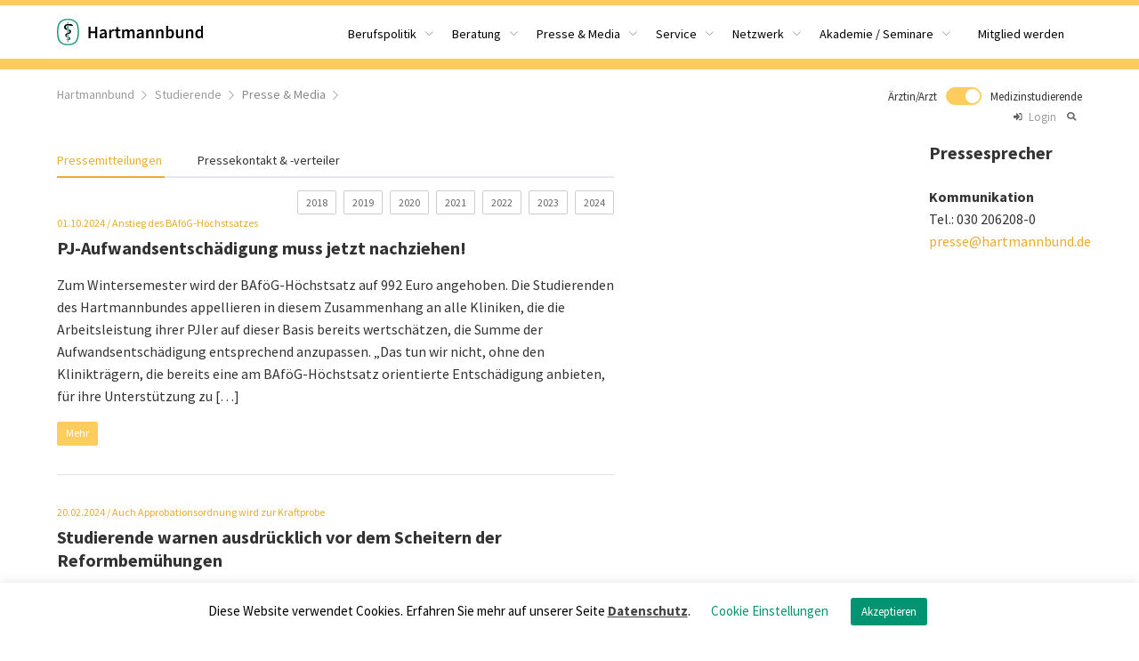

--- FILE ---
content_type: text/html; charset=UTF-8
request_url: https://www.hartmannbund.de/studierende/presse-media/presse/
body_size: 34123
content:
<!DOCTYPE html><html><head><!--  Charset --><meta http-equiv="Content-type" content="text/html;charset=UTF-8"><meta name="viewport" content="width=device-width, initial-scale=1"><!--  Title --><!--  HTML5 Shiv --><!--[if lt IE 9]>&lt;script src=&quot;http://html5shiv.googlecode.com/svn/trunk/html5.js&quot; type=&quot;text/javascript&quot;&gt;&lt;/script&gt;<![endif]-->
<link rel="apple-touch-icon" sizes="180x180" href="/wp-content/themes/hartmannbund/assets/favicon/apple-touch-icon.png"><link rel="icon" type="image/png" sizes="32x32" href="/wp-content/themes/hartmannbund/assets/favicon/favicon-32x32.png"><link rel="icon" type="image/png" sizes="16x16" href="/wp-content/themes/hartmannbund/assets/favicon/favicon-16x16.png"><link rel="manifest" href="/wp-content/themes/hartmannbund/assets/favicon/site.webmanifest"><link rel="mask-icon" href="/wp-content/themes/hartmannbund/assets/favicon/safari-pinned-tab.svg" color="#5bbad5"><link rel="shortcut icon" href="/wp-content/themes/hartmannbund/assets/favicon/favicon.ico"><meta name="msapplication-TileColor" content="#da532c"><meta name="msapplication-config" content="/wp-content/themes/hartmannbund/assets/favicon/browserconfig.xml"><meta name="theme-color" content="#ffffff"><meta name='robots' content='index, follow, max-image-preview:large, max-snippet:-1, max-video-preview:-1' />

	<!-- This site is optimized with the Yoast SEO plugin v26.6 - https://yoast.com/wordpress/plugins/seo/ -->
	<title>Presse &#187; Hartmannbund</title>
	<link rel="canonical" href="https://www.hartmannbund.de/studierende/presse-media/presse/" />
	<meta property="og:locale" content="de_DE" />
	<meta property="og:type" content="article" />
	<meta property="og:title" content="Presse &#187; Hartmannbund" />
	<meta property="og:url" content="https://www.hartmannbund.de/studierende/presse-media/presse/" />
	<meta property="og:site_name" content="Hartmannbund" />
	<meta property="article:publisher" content="https://www.facebook.com/HartmannbundBundesverband" />
	<meta name="twitter:card" content="summary_large_image" />
	<script type="application/ld+json" class="yoast-schema-graph">{"@context":"https://schema.org","@graph":[{"@type":"WebPage","@id":"https://www.hartmannbund.de/studierende/presse-media/presse/","url":"https://www.hartmannbund.de/studierende/presse-media/presse/","name":"Presse &#187; Hartmannbund","isPartOf":{"@id":"https://www.hartmannbund.de/#website"},"datePublished":"2020-06-10T15:07:51+00:00","breadcrumb":{"@id":"https://www.hartmannbund.de/studierende/presse-media/presse/#breadcrumb"},"inLanguage":"de","potentialAction":[{"@type":"ReadAction","target":["https://www.hartmannbund.de/studierende/presse-media/presse/"]}]},{"@type":"BreadcrumbList","@id":"https://www.hartmannbund.de/studierende/presse-media/presse/#breadcrumb","itemListElement":[{"@type":"ListItem","position":1,"name":"Home","item":"https://www.hartmannbund.de/studierende/"},{"@type":"ListItem","position":2,"name":"Presse &#038; Media","item":"https://www.hartmannbund.de/studierende/presse-media/"},{"@type":"ListItem","position":3,"name":"Presse &#038; Media","item":"https://www.hartmannbund.de/studierende/presse-media/"},{"@type":"ListItem","position":4,"name":"Presse"}]},{"@type":"WebSite","@id":"https://www.hartmannbund.de/#website","url":"https://www.hartmannbund.de/","name":"Hartmannbund","description":"","publisher":{"@id":"https://www.hartmannbund.de/#organization"},"potentialAction":[{"@type":"SearchAction","target":{"@type":"EntryPoint","urlTemplate":"https://www.hartmannbund.de/?s={search_term_string}"},"query-input":{"@type":"PropertyValueSpecification","valueRequired":true,"valueName":"search_term_string"}}],"inLanguage":"de"},{"@type":"Organization","@id":"https://www.hartmannbund.de/#organization","name":"Hartmannbund","url":"https://www.hartmannbund.de/","logo":{"@type":"ImageObject","inLanguage":"de","@id":"https://www.hartmannbund.de/#/schema/logo/image/","url":"https://www.hartmannbund.de/wp-content/uploads/2020/10/logo_gfx_only.svg","contentUrl":"https://www.hartmannbund.de/wp-content/uploads/2020/10/logo_gfx_only.svg","width":"2000","height":"2000","caption":"Hartmannbund"},"image":{"@id":"https://www.hartmannbund.de/#/schema/logo/image/"},"sameAs":["https://www.facebook.com/HartmannbundBundesverband","https://de.linkedin.com/company/hartmannbund","https://de.wikipedia.org/wiki/Hartmannbund"]}]}</script>
	<!-- / Yoast SEO plugin. -->


<link rel='dns-prefetch' href='//www.hartmannbund.de' />
<link rel='dns-prefetch' href='//cdnjs.cloudflare.com' />
<link rel='dns-prefetch' href='//www.googletagmanager.com' />
<style id='wp-img-auto-sizes-contain-inline-css' type='text/css'>
img:is([sizes=auto i],[sizes^="auto," i]){contain-intrinsic-size:3000px 1500px}
/*# sourceURL=wp-img-auto-sizes-contain-inline-css */
</style>
<style id='wp-block-library-inline-css' type='text/css'>
:root{--wp-block-synced-color:#7a00df;--wp-block-synced-color--rgb:122,0,223;--wp-bound-block-color:var(--wp-block-synced-color);--wp-editor-canvas-background:#ddd;--wp-admin-theme-color:#007cba;--wp-admin-theme-color--rgb:0,124,186;--wp-admin-theme-color-darker-10:#006ba1;--wp-admin-theme-color-darker-10--rgb:0,107,160.5;--wp-admin-theme-color-darker-20:#005a87;--wp-admin-theme-color-darker-20--rgb:0,90,135;--wp-admin-border-width-focus:2px}@media (min-resolution:192dpi){:root{--wp-admin-border-width-focus:1.5px}}.wp-element-button{cursor:pointer}:root .has-very-light-gray-background-color{background-color:#eee}:root .has-very-dark-gray-background-color{background-color:#313131}:root .has-very-light-gray-color{color:#eee}:root .has-very-dark-gray-color{color:#313131}:root .has-vivid-green-cyan-to-vivid-cyan-blue-gradient-background{background:linear-gradient(135deg,#00d084,#0693e3)}:root .has-purple-crush-gradient-background{background:linear-gradient(135deg,#34e2e4,#4721fb 50%,#ab1dfe)}:root .has-hazy-dawn-gradient-background{background:linear-gradient(135deg,#faaca8,#dad0ec)}:root .has-subdued-olive-gradient-background{background:linear-gradient(135deg,#fafae1,#67a671)}:root .has-atomic-cream-gradient-background{background:linear-gradient(135deg,#fdd79a,#004a59)}:root .has-nightshade-gradient-background{background:linear-gradient(135deg,#330968,#31cdcf)}:root .has-midnight-gradient-background{background:linear-gradient(135deg,#020381,#2874fc)}:root{--wp--preset--font-size--normal:16px;--wp--preset--font-size--huge:42px}.has-regular-font-size{font-size:1em}.has-larger-font-size{font-size:2.625em}.has-normal-font-size{font-size:var(--wp--preset--font-size--normal)}.has-huge-font-size{font-size:var(--wp--preset--font-size--huge)}.has-text-align-center{text-align:center}.has-text-align-left{text-align:left}.has-text-align-right{text-align:right}.has-fit-text{white-space:nowrap!important}#end-resizable-editor-section{display:none}.aligncenter{clear:both}.items-justified-left{justify-content:flex-start}.items-justified-center{justify-content:center}.items-justified-right{justify-content:flex-end}.items-justified-space-between{justify-content:space-between}.screen-reader-text{border:0;clip-path:inset(50%);height:1px;margin:-1px;overflow:hidden;padding:0;position:absolute;width:1px;word-wrap:normal!important}.screen-reader-text:focus{background-color:#ddd;clip-path:none;color:#444;display:block;font-size:1em;height:auto;left:5px;line-height:normal;padding:15px 23px 14px;text-decoration:none;top:5px;width:auto;z-index:100000}html :where(.has-border-color){border-style:solid}html :where([style*=border-top-color]){border-top-style:solid}html :where([style*=border-right-color]){border-right-style:solid}html :where([style*=border-bottom-color]){border-bottom-style:solid}html :where([style*=border-left-color]){border-left-style:solid}html :where([style*=border-width]){border-style:solid}html :where([style*=border-top-width]){border-top-style:solid}html :where([style*=border-right-width]){border-right-style:solid}html :where([style*=border-bottom-width]){border-bottom-style:solid}html :where([style*=border-left-width]){border-left-style:solid}html :where(img[class*=wp-image-]){height:auto;max-width:100%}:where(figure){margin:0 0 1em}html :where(.is-position-sticky){--wp-admin--admin-bar--position-offset:var(--wp-admin--admin-bar--height,0px)}@media screen and (max-width:600px){html :where(.is-position-sticky){--wp-admin--admin-bar--position-offset:0px}}
/*wp_block_styles_on_demand_placeholder:6961d7d3a2bba*/
/*# sourceURL=wp-block-library-inline-css */
</style>
<style id='classic-theme-styles-inline-css' type='text/css'>
/*! This file is auto-generated */
.wp-block-button__link{color:#fff;background-color:#32373c;border-radius:9999px;box-shadow:none;text-decoration:none;padding:calc(.667em + 2px) calc(1.333em + 2px);font-size:1.125em}.wp-block-file__button{background:#32373c;color:#fff;text-decoration:none}
/*# sourceURL=/wp-includes/css/classic-themes.min.css */
</style>
<link rel='stylesheet' id='cookie-law-info-css' href='https://www.hartmannbund.de/wp-content/plugins/cookie-law-info/legacy/public/css/cookie-law-info-public.css?ver=3.3.9' type='text/css' media='all' />
<link rel='stylesheet' id='cookie-law-info-gdpr-css' href='https://www.hartmannbund.de/wp-content/plugins/cookie-law-info/legacy/public/css/cookie-law-info-gdpr.css?ver=3.3.9' type='text/css' media='all' />
<link rel='stylesheet' id='screen-css' href='https://www.hartmannbund.de/wp-content/themes/hartmannbund-2025/dist/stylesheets/screen.css?ver=29.07.2020' type='text/css' media='all' />
<link rel='stylesheet' id='hb-2025-css' href='https://www.hartmannbund.de/wp-content/themes/hartmannbund-2025/dist/stylesheets/hb-2025.css?ver=05.08.2025' type='text/css' media='all' />
<link rel='stylesheet' id='icons-css' href='https://cdnjs.cloudflare.com/ajax/libs/simple-line-icons/2.4.1/css/simple-line-icons.css?ver=6.9' type='text/css' media='all' />
<link rel='stylesheet' id='slick-css' href='https://cdnjs.cloudflare.com/ajax/libs/slick-carousel/1.9.0/slick.min.css?ver=6.9' type='text/css' media='all' />
<link rel='stylesheet' id='slick-theme-css' href='https://cdnjs.cloudflare.com/ajax/libs/slick-carousel/1.9.0/slick-theme.min.css?ver=6.9' type='text/css' media='all' />
<link rel='stylesheet' id='element-css' href='https://www.hartmannbund.de/wp-content/themes/hartmannbund-2025/dist/stylesheets/element-student/index.css?ver=6.9' type='text/css' media='all' />
<script type="text/javascript" src="https://cdnjs.cloudflare.com/ajax/libs/jquery/3.7.1/jquery.min.js?ver=3.7.1" id="jquery-js"></script>
<script type="text/javascript" id="cookie-law-info-js-extra">
/* <![CDATA[ */
var Cli_Data = {"nn_cookie_ids":[],"cookielist":[],"non_necessary_cookies":[],"ccpaEnabled":"","ccpaRegionBased":"","ccpaBarEnabled":"","strictlyEnabled":["necessary","obligatoire"],"ccpaType":"gdpr","js_blocking":"","custom_integration":"","triggerDomRefresh":"","secure_cookies":""};
var cli_cookiebar_settings = {"animate_speed_hide":"500","animate_speed_show":"500","background":"#FFF","border":"#b1a6a6c2","border_on":"","button_1_button_colour":"#019372","button_1_button_hover":"#01765b","button_1_link_colour":"#fff","button_1_as_button":"1","button_1_new_win":"","button_2_button_colour":"#333","button_2_button_hover":"#292929","button_2_link_colour":"#444","button_2_as_button":"","button_2_hidebar":"","button_3_button_colour":"#000","button_3_button_hover":"#000000","button_3_link_colour":"#fff","button_3_as_button":"1","button_3_new_win":"","button_4_button_colour":"#000","button_4_button_hover":"#000000","button_4_link_colour":"#019372","button_4_as_button":"","button_7_button_colour":"#61a229","button_7_button_hover":"#4e8221","button_7_link_colour":"#fff","button_7_as_button":"1","button_7_new_win":"","font_family":"inherit","header_fix":"","notify_animate_hide":"1","notify_animate_show":"","notify_div_id":"#cookie-law-info-bar","notify_position_horizontal":"right","notify_position_vertical":"bottom","scroll_close":"","scroll_close_reload":"","accept_close_reload":"","reject_close_reload":"","showagain_tab":"","showagain_background":"#fff","showagain_border":"#000","showagain_div_id":"#cookie-law-info-again","showagain_x_position":"100px","text":"#000","show_once_yn":"","show_once":"10000","logging_on":"","as_popup":"","popup_overlay":"1","bar_heading_text":"","cookie_bar_as":"banner","popup_showagain_position":"bottom-right","widget_position":"left"};
var log_object = {"ajax_url":"https://www.hartmannbund.de/wp-admin/admin-ajax.php"};
//# sourceURL=cookie-law-info-js-extra
/* ]]> */
</script>
<script type="text/javascript" src="https://www.hartmannbund.de/wp-content/plugins/cookie-law-info/legacy/public/js/cookie-law-info-public.js?ver=3.3.9" id="cookie-law-info-js"></script>
<script type="text/javascript" src="https://cdnjs.cloudflare.com/ajax/libs/vue/2.7.16/vue.min.js?ver=6.9" id="vuejs-dev-js"></script>
<script type="text/javascript" src="https://cdnjs.cloudflare.com/ajax/libs/element-ui/2.15.14/index.js?ver=6.9" id="element-js"></script>
<script type="text/javascript" src="https://cdnjs.cloudflare.com/ajax/libs/axios/0.19.0/axios.min.js?ver=6.9" id="axios-js"></script>
<script type="text/javascript" src="https://cdnjs.cloudflare.com/ajax/libs/js-cookie/2.2.1/js.cookie.min.js?ver=6.9" id="cookie-js"></script>

<!-- Google Tag (gtac.js) durch Site-Kit hinzugefügt -->
<!-- Von Site Kit hinzugefügtes Google-Analytics-Snippet -->
<script type="text/javascript" src="https://www.googletagmanager.com/gtag/js?id=GT-MR59LQS" id="google_gtagjs-js" async></script>
<script type="text/javascript" id="google_gtagjs-js-after">
/* <![CDATA[ */
window.dataLayer = window.dataLayer || [];function gtag(){dataLayer.push(arguments);}
gtag("set","linker",{"domains":["www.hartmannbund.de"]});
gtag("js", new Date());
gtag("set", "developer_id.dZTNiMT", true);
gtag("config", "GT-MR59LQS");
//# sourceURL=google_gtagjs-js-after
/* ]]> */
</script>
<meta name="generator" content="Site Kit by Google 1.168.0" /></head><body class="student"><div class="head-and-main"><header class="header"><section class="headersection"><div class="container mobile-content-pad"><div class="columns is-gapless"><div class="column is-3-desktop is-12-mobile lh-0" style="z-index: 8;"><a href="/studierende/" class="logo"><img src="/wp-content/uploads/2020/10/logocrop.svg" alt="Hartmannbund"></a></div><div class="column is-9 vue-menu-wrapper is-hidden-mobile" style="z-index: 7"><div id="menu" class="is-hidden"><el-menu class="el-menu el-menu-top" :default-active="activeIndex" mode="horizontal" @select="handleSelect" active-text-color="#fff"><el-submenu index="https://www.hartmannbund.de/studierende/berufspolitik/">
	<template slot='title'>Berufspolitik</template>
		<el-menu-item index="https://www.hartmannbund.de/studierende/berufspolitik/positionen-a-z/">
			<a href="https://www.hartmannbund.de/studierende/berufspolitik/positionen-a-z/">Positionen A-Z</a>
		</el-menu-item>
		<el-menu-item index="https://www.hartmannbund.de/studierende/berufspolitik/news/">
			<a href="https://www.hartmannbund.de/studierende/berufspolitik/news/">News</a>
		</el-menu-item>
		<el-menu-item index="https://www.hartmannbund.de/studierende/berufspolitik/themen-und-aktionen/">
			<a href="https://www.hartmannbund.de/studierende/berufspolitik/themen-und-aktionen/">Themen &#038; Aktionen</a>
		</el-menu-item>
</el-submenu>
<el-submenu index="https://www.hartmannbund.de/studierende/beratung/">
	<template slot='title'>Beratung</template>
		<el-menu-item index="https://www.hartmannbund.de/studierende/beratung/personliche-beratung/">
			<a href="https://www.hartmannbund.de/studierende/beratung/personliche-beratung/">Persönliche Beratung</a>
		</el-menu-item>
		<el-menu-item index="https://www.hartmannbund.de/studierende/beratung/checklisten-tipps/">
			<a href="https://www.hartmannbund.de/studierende/beratung/checklisten-tipps/">Checklisten/Tipps</a>
		</el-menu-item>
		<el-menu-item index="https://www.hartmannbund.de/studierende/beratung/merkblatter/">
			<a href="https://www.hartmannbund.de/studierende/beratung/merkblatter/">Merkblätter</a>
		</el-menu-item>
		<el-menu-item index="https://www.hartmannbund.de/studierende/berufspolitik/pj-aufwandsentschaedigung/">
			<a href="https://www.hartmannbund.de/studierende/berufspolitik/pj-aufwandsentschaedigung/">PJ-Aufwandsentschädigung</a>
		</el-menu-item>
		<el-menu-item index="https://www.hartmannbund.de/studierende/beratung/promotionstipendien/">
			<a href="https://www.hartmannbund.de/studierende/beratung/promotionstipendien/">Promotionstipendien</a>
		</el-menu-item>
</el-submenu>
<el-submenu index="https://www.hartmannbund.de/studierende/presse-media/">
	<template slot='title'>Presse &#038; Media</template>
		<el-menu-item index="https://www.hartmannbund.de/studierende/presse-media/presse/">
			<a href="https://www.hartmannbund.de/studierende/presse-media/presse/">Presse</a>
		</el-menu-item>
</el-submenu>
<el-submenu index="https://www.hartmannbund.de/studierende/service/">
	<template slot='title'>Service</template>
		<el-menu-item index="https://www.hartmannbund.de/studierende/service/vorteile/">
			<a href="https://www.hartmannbund.de/studierende/service/vorteile/">Vorteile</a>
		</el-menu-item>
		<el-menu-item index="https://www.hartmannbund.de/studierende/service/pj-und-famulaturboerse/">
			<a href="https://www.hartmannbund.de/studierende/service/pj-und-famulaturboerse/">PJ- und Famulaturbörse</a>
		</el-menu-item>
</el-submenu>
<el-submenu index="https://www.hartmannbund.de/studierende/netzwerk/">
	<template slot='title'>Netzwerk</template>
		<el-menu-item index="https://www.hartmannbund.de/studierende/netzwerk/univertretung-vor-ort/">
			<a href="https://www.hartmannbund.de/studierende/netzwerk/univertretung-vor-ort/">Univertretung vor Ort</a>
		</el-menu-item>
		<el-menu-item index="https://www.hartmannbund.de/studierende/netzwerk/ausschuss-medizinstudierende/">
			<a href="https://www.hartmannbund.de/studierende/netzwerk/ausschuss-medizinstudierende/">Ausschuss Medizinstudierende</a>
		</el-menu-item>
		<el-menu-item index="https://www.hartmannbund.de/studierende/netzwerk/univertreter-werden/">
			<a href="https://www.hartmannbund.de/studierende/netzwerk/univertreter-werden/">Univertreter werden</a>
		</el-menu-item>
</el-submenu>
<el-submenu index="https://www.hartmannbund.de/studierende/der-verband/">
	<template slot='title'>Akademie / Seminare</template>
		<el-menu-item index="https://www.hartmannbund.de/studierende/der-verband/hartmannbund-akademie/seminartermine/">
			<a href="https://www.hartmannbund.de/studierende/der-verband/hartmannbund-akademie/seminartermine/">Seminartermine</a>
		</el-menu-item>
</el-submenu>
<el-menu-item index="https://www.hartmannbund.de/studierende/service/mitgliedschaft-beitrittserklarung/">
	<a href="https://www.hartmannbund.de/studierende/service/mitgliedschaft-beitrittserklarung/">Mitglied werden</a>
</el-menu-item>
</el-menu></div><div id="referencemenu" class="main is-hidden"><el-submenu index="/berufspolitik/">
	<template slot='title'>Berufspolitik</template>
		<el-menu-item index="/berufspolitik/positionen-a-z">
			<a href="/berufspolitik/positionen-a-z">Positionen A-Z</a>
		</el-menu-item>
		<el-menu-item index="/berufspolitik/news/">
			<a href="/berufspolitik/news/">News & Rechtsprechung</a>
		</el-menu-item>
		<el-menu-item index="/berufspolitik/themen-und-aktionen/">
			<a href="/berufspolitik/themen-und-aktionen/">Themen & Aktionen</a>
		</el-menu-item>
		<el-menu-item index="https://www.hartmannbund.de/berufspolitik/umfragen/">
			<a href="https://www.hartmannbund.de/berufspolitik/umfragen/">Umfragen</a>
		</el-menu-item>
</el-submenu>
<el-submenu index="/beratung/">
	<template slot='title'>Beratung</template>
		<el-menu-item index="https://www.hartmannbund.de/beratung/personliche-beratung/">
			<a href="https://www.hartmannbund.de/beratung/personliche-beratung/">Persönliche Beratung</a>
		</el-menu-item>
		<el-menu-item index="https://www.hartmannbund.de/beratung/merkblatter-mustervertrage/">
			<a href="https://www.hartmannbund.de/beratung/merkblatter-mustervertrage/">Merkblätter &#038; Musterverträge</a>
		</el-menu-item>
</el-submenu>
<el-submenu index="https://www.hartmannbund.de/presse-media/">
	<template slot='title'>Presse &#038; Media</template>
		<el-menu-item index="https://www.hartmannbund.de/presse-media/presse/">
			<a href="https://www.hartmannbund.de/presse-media/presse/">Presse</a>
		</el-menu-item>
		<el-menu-item index="https://www.hartmannbund.de/presse-media/media/">
			<a href="https://www.hartmannbund.de/presse-media/media/">Media</a>
		</el-menu-item>
</el-submenu>
<el-submenu index="/service/">
	<template slot='title'>Service</template>
		<el-menu-item index="https://www.hartmannbund.de/service/wirtschaftliche-vorteile/">
			<a href="https://www.hartmannbund.de/service/wirtschaftliche-vorteile/">Wirtschaftliche Vorteile</a>
		</el-menu-item>
		<el-menu-item index="https://www.hartmannbund.de/service/stellenangebote/">
			<a href="https://www.hartmannbund.de/service/stellenangebote/">Stellenangebote</a>
		</el-menu-item>
		<el-menu-item index="/service/anzeigen/">
			<a href="/service/anzeigen/">Anzeigen</a>
		</el-menu-item>
</el-submenu>
<el-submenu index="/netzwerk/">
	<template slot='title'>Netzwerk</template>
		<el-menu-item index="https://www.hartmannbund.de/netzwerk/womens-networking-lounge/">
			<a href="https://www.hartmannbund.de/netzwerk/womens-networking-lounge/">Women’s Networking Lounge</a>
		</el-menu-item>
		<el-menu-item index="https://www.hartmannbund.de/netzwerk/schwangerschaft-und-mutterschutz-in-der-arztpraxis/">
			<a href="https://www.hartmannbund.de/netzwerk/schwangerschaft-und-mutterschutz-in-der-arztpraxis/">Schwangerschaft und Mutterschutz in der Arztpraxis</a>
		</el-menu-item>
		<el-menu-item index="https://www.hartmannbund.de/netzwerk/arzt-im-ruhestand/">
			<a href="https://www.hartmannbund.de/netzwerk/arzt-im-ruhestand/">Arzt im Ruhestand</a>
		</el-menu-item>
		<el-menu-item index="https://www.hartmannbund.de/netzwerk/ap-in-kammern-und-kven/">
			<a href="https://www.hartmannbund.de/netzwerk/ap-in-kammern-und-kven/">Ihre Ansprechpartner in Kammern und KVen</a>
		</el-menu-item>
		<el-menu-item index="https://www.hartmannbund.de/netzwerk/clinician-scientist-programme/">
			<a href="https://www.hartmannbund.de/netzwerk/clinician-scientist-programme/">Clinician Scientist-Programme</a>
		</el-menu-item>
		<el-menu-item index="https://www.hartmannbund.de/netzwerk/korporative-mitgliedsverbaende/">
			<a href="https://www.hartmannbund.de/netzwerk/korporative-mitgliedsverbaende/">Partnerorganisationen</a>
		</el-menu-item>
</el-submenu>
<el-submenu index="/der-verband/">
	<template slot='title'>Der Verband</template>
		<el-menu-item index="/der-verband/gremien/">
			<a href="/der-verband/gremien/">Gremien</a>
		</el-menu-item>
		<el-menu-item index="/der-verband/landesverbande/">
			<a href="/der-verband/landesverbande/">Landesverbände</a>
		</el-menu-item>
		<el-menu-item index="https://www.hartmannbund.de/der-verband/geschaftsfuhrung/">
			<a href="https://www.hartmannbund.de/der-verband/geschaftsfuhrung/">Geschäftsführung</a>
		</el-menu-item>
		<el-menu-item index="/der-verband/stiftungen/">
			<a href="/der-verband/stiftungen/">Stiftungen</a>
		</el-menu-item>
		<el-menu-item index="https://www.hartmannbund.de/der-verband/hartmannbund-akademie/seminartermine/">
			<a href="https://www.hartmannbund.de/der-verband/hartmannbund-akademie/seminartermine/">Seminartermine</a>
		</el-menu-item>
		<el-menu-item index="/der-verband/preise-und-ehrungen">
			<a href="/der-verband/preise-und-ehrungen">Preise und Ehrungen</a>
		</el-menu-item>
		<el-menu-item index="https://www.hartmannbund.de/der-verband/historie/">
			<a href="https://www.hartmannbund.de/der-verband/historie/">Historie</a>
		</el-menu-item>
		<el-menu-item index="https://www.hartmannbund.de/der-verband/satzung/">
			<a href="https://www.hartmannbund.de/der-verband/satzung/">Satzung</a>
		</el-menu-item>
		<el-menu-item index="https://www.hartmannbund.de/der-verband/jobs/">
			<a href="https://www.hartmannbund.de/der-verband/jobs/">Jobs</a>
		</el-menu-item>
		<el-menu-item index="https://www.hartmannbund.de/der-verband/kontakt/">
			<a href="https://www.hartmannbund.de/der-verband/kontakt/">Kontakt</a>
		</el-menu-item>
</el-submenu>
<el-submenu index="#">
	<template slot='title'>Seminare</template>
		<el-menu-item index="/der-verband/hartmannbund-akademie/seminartermine/">
			<a href="/der-verband/hartmannbund-akademie/seminartermine/">Seminartermine</a>
		</el-menu-item>
</el-submenu>
<el-menu-item index="https://www.hartmannbund.de/der-verband/mitgliedschaft-beitrittserklarung/">
	<a href="https://www.hartmannbund.de/der-verband/mitgliedschaft-beitrittserklarung/">Mitglied werden</a>
</el-menu-item>
</div><div id="referencemenu" class="student is-hidden"><el-submenu index="https://www.hartmannbund.de/studierende/berufspolitik/">
	<template slot='title'>Berufspolitik</template>
		<el-menu-item index="https://www.hartmannbund.de/studierende/berufspolitik/positionen-a-z/">
			<a href="https://www.hartmannbund.de/studierende/berufspolitik/positionen-a-z/">Positionen A-Z</a>
		</el-menu-item>
		<el-menu-item index="https://www.hartmannbund.de/studierende/berufspolitik/news/">
			<a href="https://www.hartmannbund.de/studierende/berufspolitik/news/">News</a>
		</el-menu-item>
		<el-menu-item index="https://www.hartmannbund.de/studierende/berufspolitik/themen-und-aktionen/">
			<a href="https://www.hartmannbund.de/studierende/berufspolitik/themen-und-aktionen/">Themen &#038; Aktionen</a>
		</el-menu-item>
</el-submenu>
<el-submenu index="https://www.hartmannbund.de/studierende/beratung/">
	<template slot='title'>Beratung</template>
		<el-menu-item index="https://www.hartmannbund.de/studierende/beratung/personliche-beratung/">
			<a href="https://www.hartmannbund.de/studierende/beratung/personliche-beratung/">Persönliche Beratung</a>
		</el-menu-item>
		<el-menu-item index="https://www.hartmannbund.de/studierende/beratung/checklisten-tipps/">
			<a href="https://www.hartmannbund.de/studierende/beratung/checklisten-tipps/">Checklisten/Tipps</a>
		</el-menu-item>
		<el-menu-item index="https://www.hartmannbund.de/studierende/beratung/merkblatter/">
			<a href="https://www.hartmannbund.de/studierende/beratung/merkblatter/">Merkblätter</a>
		</el-menu-item>
		<el-menu-item index="https://www.hartmannbund.de/studierende/berufspolitik/pj-aufwandsentschaedigung/">
			<a href="https://www.hartmannbund.de/studierende/berufspolitik/pj-aufwandsentschaedigung/">PJ-Aufwandsentschädigung</a>
		</el-menu-item>
		<el-menu-item index="https://www.hartmannbund.de/studierende/beratung/promotionstipendien/">
			<a href="https://www.hartmannbund.de/studierende/beratung/promotionstipendien/">Promotionstipendien</a>
		</el-menu-item>
</el-submenu>
<el-submenu index="https://www.hartmannbund.de/studierende/presse-media/">
	<template slot='title'>Presse &#038; Media</template>
		<el-menu-item index="https://www.hartmannbund.de/studierende/presse-media/presse/">
			<a href="https://www.hartmannbund.de/studierende/presse-media/presse/">Presse</a>
		</el-menu-item>
</el-submenu>
<el-submenu index="https://www.hartmannbund.de/studierende/service/">
	<template slot='title'>Service</template>
		<el-menu-item index="https://www.hartmannbund.de/studierende/service/vorteile/">
			<a href="https://www.hartmannbund.de/studierende/service/vorteile/">Vorteile</a>
		</el-menu-item>
		<el-menu-item index="https://www.hartmannbund.de/studierende/service/pj-und-famulaturboerse/">
			<a href="https://www.hartmannbund.de/studierende/service/pj-und-famulaturboerse/">PJ- und Famulaturbörse</a>
		</el-menu-item>
</el-submenu>
<el-submenu index="https://www.hartmannbund.de/studierende/netzwerk/">
	<template slot='title'>Netzwerk</template>
		<el-menu-item index="https://www.hartmannbund.de/studierende/netzwerk/univertretung-vor-ort/">
			<a href="https://www.hartmannbund.de/studierende/netzwerk/univertretung-vor-ort/">Univertretung vor Ort</a>
		</el-menu-item>
		<el-menu-item index="https://www.hartmannbund.de/studierende/netzwerk/ausschuss-medizinstudierende/">
			<a href="https://www.hartmannbund.de/studierende/netzwerk/ausschuss-medizinstudierende/">Ausschuss Medizinstudierende</a>
		</el-menu-item>
		<el-menu-item index="https://www.hartmannbund.de/studierende/netzwerk/univertreter-werden/">
			<a href="https://www.hartmannbund.de/studierende/netzwerk/univertreter-werden/">Univertreter werden</a>
		</el-menu-item>
</el-submenu>
<el-submenu index="https://www.hartmannbund.de/studierende/der-verband/">
	<template slot='title'>Akademie / Seminare</template>
		<el-menu-item index="https://www.hartmannbund.de/studierende/der-verband/hartmannbund-akademie/seminartermine/">
			<a href="https://www.hartmannbund.de/studierende/der-verband/hartmannbund-akademie/seminartermine/">Seminartermine</a>
		</el-menu-item>
</el-submenu>
<el-menu-item index="https://www.hartmannbund.de/studierende/service/mitgliedschaft-beitrittserklarung/">
	<a href="https://www.hartmannbund.de/studierende/service/mitgliedschaft-beitrittserklarung/">Mitglied werden</a>
</el-menu-item>
</div><style>#menu .el-menu-top {
  display: flex;
  max-width: 100vw;
  overflow: hidden;
}
.el-submenu:last-of-type .el-submenu__title {
  padding-right: 0;
}
.el-submenu__title {
  padding: 0 10px;
}
</style><script>new Vue({
  el: '#menu',
  data() {
    return {
      activeIndex: '1',
      activeIndex2: '1'
    };
  },
  mounted () {
    $('#menu').removeClass('is-hidden')
  },
  methods: {
    handleSelect(key, keyPath) {
      window.location = keyPath;
    }
  }
})
</script></div><div class="is-hidden-desktop mobile-menu"><div id="menu-mobile" class="is-hidden"><div class="toggle" @click="menuVisible = !menuVisible"><i class="el-icon-close" v-if="menuVisible"></i><img src="https://www.hartmannbund.de/wp-content/themes/hartmannbund-2025/dist/images/icon_hamburger.svg" v-else></div><transition name="slide"><div class="inner" v-if="menuVisible"><el-menu class="el-menu el-menu-top" :default-active="activeIndex" unique-opened="true" mode="vertical" @select="handleSelect" active-text-color="#fff"><el-submenu index="https://www.hartmannbund.de/studierende/berufspolitik/">
	<template slot='title'>Berufspolitik</template>
		<el-menu-item index="https://www.hartmannbund.de/studierende/berufspolitik/positionen-a-z/">
			<a href="https://www.hartmannbund.de/studierende/berufspolitik/positionen-a-z/">Positionen A-Z</a>
		</el-menu-item>
		<el-menu-item index="https://www.hartmannbund.de/studierende/berufspolitik/news/">
			<a href="https://www.hartmannbund.de/studierende/berufspolitik/news/">News</a>
		</el-menu-item>
		<el-menu-item index="https://www.hartmannbund.de/studierende/berufspolitik/themen-und-aktionen/">
			<a href="https://www.hartmannbund.de/studierende/berufspolitik/themen-und-aktionen/">Themen &#038; Aktionen</a>
		</el-menu-item>
</el-submenu>
<el-submenu index="https://www.hartmannbund.de/studierende/beratung/">
	<template slot='title'>Beratung</template>
		<el-menu-item index="https://www.hartmannbund.de/studierende/beratung/personliche-beratung/">
			<a href="https://www.hartmannbund.de/studierende/beratung/personliche-beratung/">Persönliche Beratung</a>
		</el-menu-item>
		<el-menu-item index="https://www.hartmannbund.de/studierende/beratung/checklisten-tipps/">
			<a href="https://www.hartmannbund.de/studierende/beratung/checklisten-tipps/">Checklisten/Tipps</a>
		</el-menu-item>
		<el-menu-item index="https://www.hartmannbund.de/studierende/beratung/merkblatter/">
			<a href="https://www.hartmannbund.de/studierende/beratung/merkblatter/">Merkblätter</a>
		</el-menu-item>
		<el-menu-item index="https://www.hartmannbund.de/studierende/berufspolitik/pj-aufwandsentschaedigung/">
			<a href="https://www.hartmannbund.de/studierende/berufspolitik/pj-aufwandsentschaedigung/">PJ-Aufwandsentschädigung</a>
		</el-menu-item>
		<el-menu-item index="https://www.hartmannbund.de/studierende/beratung/promotionstipendien/">
			<a href="https://www.hartmannbund.de/studierende/beratung/promotionstipendien/">Promotionstipendien</a>
		</el-menu-item>
</el-submenu>
<el-submenu index="https://www.hartmannbund.de/studierende/presse-media/">
	<template slot='title'>Presse &#038; Media</template>
		<el-menu-item index="https://www.hartmannbund.de/studierende/presse-media/presse/">
			<a href="https://www.hartmannbund.de/studierende/presse-media/presse/">Presse</a>
		</el-menu-item>
</el-submenu>
<el-submenu index="https://www.hartmannbund.de/studierende/service/">
	<template slot='title'>Service</template>
		<el-menu-item index="https://www.hartmannbund.de/studierende/service/vorteile/">
			<a href="https://www.hartmannbund.de/studierende/service/vorteile/">Vorteile</a>
		</el-menu-item>
		<el-menu-item index="https://www.hartmannbund.de/studierende/service/pj-und-famulaturboerse/">
			<a href="https://www.hartmannbund.de/studierende/service/pj-und-famulaturboerse/">PJ- und Famulaturbörse</a>
		</el-menu-item>
</el-submenu>
<el-submenu index="https://www.hartmannbund.de/studierende/netzwerk/">
	<template slot='title'>Netzwerk</template>
		<el-menu-item index="https://www.hartmannbund.de/studierende/netzwerk/univertretung-vor-ort/">
			<a href="https://www.hartmannbund.de/studierende/netzwerk/univertretung-vor-ort/">Univertretung vor Ort</a>
		</el-menu-item>
		<el-menu-item index="https://www.hartmannbund.de/studierende/netzwerk/ausschuss-medizinstudierende/">
			<a href="https://www.hartmannbund.de/studierende/netzwerk/ausschuss-medizinstudierende/">Ausschuss Medizinstudierende</a>
		</el-menu-item>
		<el-menu-item index="https://www.hartmannbund.de/studierende/netzwerk/univertreter-werden/">
			<a href="https://www.hartmannbund.de/studierende/netzwerk/univertreter-werden/">Univertreter werden</a>
		</el-menu-item>
</el-submenu>
<el-submenu index="https://www.hartmannbund.de/studierende/der-verband/">
	<template slot='title'>Akademie / Seminare</template>
		<el-menu-item index="https://www.hartmannbund.de/studierende/der-verband/hartmannbund-akademie/seminartermine/">
			<a href="https://www.hartmannbund.de/studierende/der-verband/hartmannbund-akademie/seminartermine/">Seminartermine</a>
		</el-menu-item>
</el-submenu>
<el-menu-item index="https://www.hartmannbund.de/studierende/service/mitgliedschaft-beitrittserklarung/">
	<a href="https://www.hartmannbund.de/studierende/service/mitgliedschaft-beitrittserklarung/">Mitglied werden</a>
</el-menu-item>
<el-menu-item><i class="el-icon-user"></i><a href="/login">Login</a></el-menu-item><el-menu-item><i class="el-icon-search"></i><a href="/suche">Suche</a></el-menu-item></el-menu></div></transition></div><style>#menu-mobile .el-menu-top {
  width: 100vw;
  min-height: 100vh;
  z-index: 808;
  box-shadow: 0px 2px 6px -4px rgba(0,0,0,0.41)
}
#menu-mobile .toggle {
  position: absolute;
  top: .5rem;
  right: 1.05rem;
  //- right: 0;
  cursor: pointer;
}
#menu-mobile .el-submenu{
  border-bottom: 1px solid #ececec
}
.slide-enter-active {
  transition: all .5s ease-out;
  min-height: 90vh;
}
.slide-leave-active {
  transition: all .5s ease-in;
}
.slide-enter, .slide-leave-to {
  min-height: 0;
  opacity: 0;
}
.el-icon-close{
  font-size: 1.8rem
}


</style><script>new Vue({
  el: '#menu-mobile',
  data() {
    return {
      menuVisible: false,
      activeIndex: '1',
      activeIndex2: '1'
    };
  },
  mounted () {
    $('#menu-mobile').removeClass('is-hidden')
  },
  methods: {
    handleSelect(key, keyPath) {
      window.location = keyPath;
    }
  }
})
</script></div></div></div></section><hr class="green"></header><div data-barba="wrapper"><div data-barba="container"><div class="wp-singular student-template-default single single-student postid-3944 single-format-standard wp-embed-responsive wp-theme-hartmannbund-2025"><div class="main home-bg-image" style="background-image: url()"><section class="section breadsection"><div class="container mobile-content-pad"><div class="columns breadcrumb is-gapless is-multiline"><div class="column is-9-desktop bread-main"><span class="bc"><a href="/studierende/" class="n1">Hartmannbund</a></span><i class="icon-arrow-right"></i><span class="bc"><a href="/studierende/" class="n2">Studierende</a></span><i class="icon-arrow-right"></i><span class="bc n3">Presse &#038; Media</span><i class="icon-arrow-right"></i><span class="bc"><a href="/studierende//presse-media/presse/" class="n4">Presse</a></span><i class="icon-arrow-right"></i></div><div class="column is-3 switch"><div id="switch"><el-switch v-model="state" active-color="#FFCD5E" inactive-color="#029B7E" inactive-text="Ärztin/Arzt" active-text="Medizinstudierende" @change="handleSwitch()" ref="switcher"></el-switch></div><script>new Vue({
  el: '#switch',
  data () {
    return {
      state: false
    };
  },
  mounted () {
    let path = window.location.pathname;
    if (path.substring(0,13) == '/studierende/') {
      // state turn the el switcher "ON"
      this.state = true;
    }
    if ($('body').hasClass('student')) {
      this.state = true;
    }
  },
  methods: {
    handleSwitch(val) {
      //- if (this.state === false) $('body').removeClass('student');
      //- else $('body').addClass('student');
      
      let link = this.$refs.switcher.$attrs['data-link']
      if (link) {
        //- has custom link
        console.log('has custom link: ' + link)
        window.location.href = link;  
      }
      else {
        //- doesn't have custom link
              
        var thispath = window.location.pathname
        let origin = window.location.origin
        
        let student = false
        if (this.state) student = true
        
        let referencemenu = '#referencemenu.main'
        if (student) referencemenu = '#referencemenu.student'
        
        //- FIND LINK ON OTHER SIDE
        let navTo = false
        
        $(referencemenu).find('a').each(function() {
          let href = $(this).attr('href')
          //- REMOVE DOMAIN/IP FROM THE START IF ITS THERE
          if (href.includes(origin)) {
            href = href.substring(origin.length, href.length)
          }
          //- ADD TRAILING SLASH
          if (href.substring(href.length-1, href.length) !== '/') {
            href = href + '/'
          }
          
          if (thispath.substring(thispath.length-1, thispath.length) !== '/') {
            thispath = thispath + '/'
          }
          
          let a = href.replace('/studierende', '')
          let b = thispath.replace('/studierende', '')
          if (a == b) {
            console.log('found other side: ' + href)
            //- window.location.href = href
            navTo = href
          } 
        })
        
        if (!navTo) {
          // no link, no match
          let home = '/'
          if (student) home = '/studierende'
          navTo = home
          console.log('home: ' + home)
          //- window.location.href = home
        }
        
        window.location.href = navTo
      }
      
    }
  }
});
</script><style>.el-switch__label.is-active { color: #303133 !important; }
.el-switch__label span { font-size: 0.8rem !important; }</style></div><div class="column"><div class="container"><div class="accountbread is-hidden-mobile"><a href="/login/"><img src="https://www.hartmannbund.de/wp-content/themes/hartmannbund-2025/dist/images/icon_sign-in_black.svg" class="icon">Login</a><a href="/suche/" class="search"><img src="https://www.hartmannbund.de/wp-content/themes/hartmannbund-2025/dist/images/icon_search_black.svg" class="icon"></a></div></div></div></div></div></section><section class="section no-padding-top"><div class="container"><div class="columns"><div class="column is-7 page-main"><div id="tabs"><el-tabs v-model="activeName"><el-tab-pane label="Pressemitteilungen" name="prm"><div class="year-filter"><a class="year button is-small" v-bind:class="{&#039;is-primary&#039;:(year === 2018)}" @click="toggleYear(2018)">2018</a><a class="year button is-small" v-bind:class="{&#039;is-primary&#039;:(year === 2019)}" @click="toggleYear(2019)">2019</a><a class="year button is-small" v-bind:class="{&#039;is-primary&#039;:(year === 2020)}" @click="toggleYear(2020)">2020</a><a class="year button is-small" v-bind:class="{&#039;is-primary&#039;:(year === 2021)}" @click="toggleYear(2021)">2021</a><a class="year button is-small" v-bind:class="{&#039;is-primary&#039;:(year === 2022)}" @click="toggleYear(2022)">2022</a><a class="year button is-small" v-bind:class="{&#039;is-primary&#039;:(year === 2023)}" @click="toggleYear(2023)">2023</a><a class="year button is-small" v-bind:class="{&#039;is-primary&#039;:(year === 2024)}" @click="toggleYear(2024)">2024</a></div><article class="post" v-if="yearfilter(2024)"><div class="post-meta"><span class="date">01.10.2024</span><span>&nbsp;/&nbsp;</span><span>Anstieg des BAföG-Höchstsatzes</span></div><h3><a href="https://www.hartmannbund.de/presse-media/presse/pj-aufwandsentschaedigung-muss-jetzt-nachziehen/">PJ-Aufwandsentschädigung muss jetzt nachziehen!</a></h3><div class="description">Zum Wintersemester wird der BAföG-Höchstsatz auf 992 Euro angehoben. Die Studierenden des Hartmannbundes appellieren in diesem Zusammenhang an alle Kliniken, die die Arbeitsleistung ihrer PJler auf dieser Basis bereits wertschätzen, die Summe der Aufwandsentschädigung entsprechend anzupassen. „Das tun wir nicht, ohne den Klinikträgern, die bereits eine am BAföG-Höchstsatz orientierte Entschädigung anbieten, für ihre Unterstützung zu [&hellip;]</div><a class="more button is-primary is-outlined is-small" href="https://www.hartmannbund.de/presse-media/presse/pj-aufwandsentschaedigung-muss-jetzt-nachziehen/">Mehr</a></article><hr v-if="yearfilter(2024)"><article class="post" v-if="yearfilter(2024)"><div class="post-meta"><span class="date">20.02.2024</span><span>&nbsp;/&nbsp;</span><span>Auch Approbationsordnung wird zur Kraftprobe</span></div><h3><a href="https://www.hartmannbund.de/presse-media/presse/studierende-warnen-ausdruecklich-vor-dem-scheitern-der-reformbemuehungen/">Studierende warnen ausdrücklich vor dem Scheitern der Reformbemühungen</a></h3><div class="description">Der Ausschuss der Medizinstudierenden im Hartmannbund zeigt sich angesichts der Regierungsantwort auf die kleine Anfrage der Unionsfraktion zum Stand der neuen Approbationsordnung besorgt. „Wenn der Bund die entstehenden Mehrkosten definitiv nicht mittragen wird, die Kultusministerkonferenz vor Kurzem aber erst ihren Standpunkt bekräftigt hat, dass die neue Approbationsordnung nur durch eine gemeinsame Finanzierung zustande kommen kann, [&hellip;]</div><a class="more button is-primary is-outlined is-small" href="https://www.hartmannbund.de/presse-media/presse/studierende-warnen-ausdruecklich-vor-dem-scheitern-der-reformbemuehungen/">Mehr</a></article><hr v-if="yearfilter(2024)"><article class="post" v-if="yearfilter(2024)"><div class="post-meta"><span class="date">02.02.2024</span><span>&nbsp;/&nbsp;</span><span>IMPP streicht zukünftig Nutzungsrechte für Prüfungsaufgaben</span></div><h3><a href="https://www.hartmannbund.de/presse-media/presse/hartmannbund-studierende-fordern-alternative-loesungen-zur-pruefungsvorbereitung/">Hartmannbund-Studierende fordern alternative Lösungen zur Prüfungsvorbereitung</a></h3><div class="description">Die Ankündigung des Institutes für medizinische und pharmazeutische Prüfungsfragen (IMPP), seine Prüfungsaufgaben künftig kommerziellen Unternehmen nicht mehr zur Lizensierung anzubieten, um somit der zunehmenden Detailtiefe der Prüfungsinhalte entgegenzuwirken, wurde von den Medizinstudierenden im Hartmannbund grundsätzlich begrüßt. „Die Tatsache, dass ein nennenswerter Anteil der Prüfungsfragen in der Vergangenheit zunehmend in weit vom Basiswissen entfernte Details abgedriftet [&hellip;]</div><a class="more button is-primary is-outlined is-small" href="https://www.hartmannbund.de/presse-media/presse/hartmannbund-studierende-fordern-alternative-loesungen-zur-pruefungsvorbereitung/">Mehr</a></article><hr v-if="yearfilter(2024)"><article class="post" v-if="yearfilter(2023)"><div class="post-meta"><span class="date">15.12.2023</span><span>&nbsp;/&nbsp;</span><span>Neuer Referentenentwurf zur Approbationsordnung</span></div><h3><a href="https://www.hartmannbund.de/presse-media/presse/studierende-sehen-in-der-geplanten-entkopplung-der-pj-aufwandsentschaedigung-vom-bafoeg-eine-verschlimmbesserung/">Studierende sehen in der geplanten Entkopplung der PJ-Aufwandsentschädigung vom BAföG eine „Verschlimmbesserung“</a></h3><div class="description">Der Ausschuss der Medizinstudierenden im Hartmannbund begrüßt grundsätzlich die Initiative des Bundesgesundheitsministeriums, das Thema der PJ-Aufwandsentschädigung im Rahmen der Überarbeitung des Referentenentwurfs zur neuen Approbationsordnung zu adressieren. „Es ist erfreulich, dass das Ministerium nun ein Problembewusstsein für dieses wichtige Thema zeigt. Allerdings steht der aktuelle Vorschlag, die Entschädigung vom BAföG zu entkoppeln, nicht im Einklang [&hellip;]</div><a class="more button is-primary is-outlined is-small" href="https://www.hartmannbund.de/presse-media/presse/studierende-sehen-in-der-geplanten-entkopplung-der-pj-aufwandsentschaedigung-vom-bafoeg-eine-verschlimmbesserung/">Mehr</a></article><hr v-if="yearfilter(2023)"><article class="post" v-if="yearfilter(2023)"><div class="post-meta"><span class="date">13.09.2023</span><span>&nbsp;/&nbsp;</span><span>Neue zahnärztliche Approbationsordnung</span></div><h3><a href="https://www.hartmannbund.de/presse-media/presse/umfrage-offenbart-diverse-schwachstellen-in-der-umsetzung/">Umfrage offenbart diverse Schwachstellen in der Umsetzung</a></h3><div class="description">Eine Umfrage unter den Zahnmedizinstudierenden der Vorklinik im Hartmannbund zeigt, dass die Fakultäten bisher erhebliche Schwierigkeiten haben, der neuen Approbationsordnung organisatorisch gerecht zu werden. „Viele Zahnmedizinstudierende wünschen sich schon jetzt die alte Approbationsordnung zurück, weil die Studierbarkeit im Moment nur eingeschränkt gegeben ist“, stellt Anna Finger, Co-Vorsitzende des Ausschusses der Medizinstudierenden fest. Etwa neun Prozent [&hellip;]</div><a class="more button is-primary is-outlined is-small" href="https://www.hartmannbund.de/presse-media/presse/umfrage-offenbart-diverse-schwachstellen-in-der-umsetzung/">Mehr</a></article><hr v-if="yearfilter(2023)"><article class="post" v-if="yearfilter(2023)"><div class="post-meta"><span class="date">19.07.2023</span><span>&nbsp;/&nbsp;</span><span>Aktionstag für ein faires PJ</span></div><h3><a href="https://www.hartmannbund.de/presse-media/presse/hartmannbund-studierende-mangelhafte-pj-aufwandsentschaedigung-ist-nur-die-spitze-des-eisberges/">Hartmannbund-Studierende: Mangelhafte PJ- Aufwandsentschädigung ist nur die Spitze des Eisbergs</a></h3><div class="description">Heute, am bundesweiten Aktionstag für ein faires PJ, gehen Studierende des Hartmannbundes gemeinsam mit bvmd und anderen Studierenden auf die Straße und demonstrieren für bessere Rahmenbedingungen im letzten Abschnitt des Medizinstudiums. Der Studierendenausschuss des Hartmannbundes kritisiert schon lange die fehlende bundesweitverpflichtende PJ-Aufwandsentschädigung. „Dass wir fast ein Jahr lang 40 Stunden und mehr in den Krankenhäusern [&hellip;]</div><a class="more button is-primary is-outlined is-small" href="https://www.hartmannbund.de/presse-media/presse/hartmannbund-studierende-mangelhafte-pj-aufwandsentschaedigung-ist-nur-die-spitze-des-eisberges/">Mehr</a></article><hr v-if="yearfilter(2023)"><article class="post" v-if="yearfilter(2023)"><div class="post-meta"><span class="date">14.06.2023</span><span>&nbsp;/&nbsp;</span><span>Qualität des Medizinstudiums an erster Stelle!</span></div><h3><a href="https://www.hartmannbund.de/presse-media/presse/studierende-im-hartmannbund-fordern-vom-bmg-dialog-ueber-notwendige-aenderungen-der-neuen-approbationsordnung/">Studierende fordern vom BMG Dialog über notwendige Änderungen der neuen Approbationsordnung</a></h3><div class="description">Die Studierenden im Hartmannbund haben die im Rahmen der künftigen Approbationsordnung (nach wie vor) geplante Einbindung des Nationalen kompetenzbasierter Lernzielkatalog Medizin (NKLM) in das Curriculum ausdrücklich begrüßt. Dass das Gesundheitsministerium (BMG) diese Absicht auf dem Medizinischen Fakultätentag (MFT) noch einmal betont habe, so die HB-Studierenden, sei ein wichtiges Signal. „Jetzt muss die neue Approbationsordnung nur [&hellip;]</div><a class="more button is-primary is-outlined is-small" href="https://www.hartmannbund.de/presse-media/presse/studierende-im-hartmannbund-fordern-vom-bmg-dialog-ueber-notwendige-aenderungen-der-neuen-approbationsordnung/">Mehr</a></article><hr v-if="yearfilter(2023)"><article class="post" v-if="yearfilter(2023)"><div class="post-meta"><span class="date">17.05.2023</span><span>&nbsp;/&nbsp;</span><span>Studierende äußern sich zu Referentenentwurf</span></div><h3><a href="https://www.hartmannbund.de/presse-media/presse/neue-approbationsordnung-muss-die-qualitaet-wahren/">Neue Approbationsordnung muss die Qualität wahren</a></h3><div class="description">Der Deutsche Ärztetag hat das Bundesgesundheitsministerium aufgefordert, die neue Approbationsordnung so schnell wie möglich umzusetzen. Die Studierenden des Hartmannbundes begrüßen diese Entscheidung. Sie sehen jedoch Korrekturbedarf am Zwischenstand des Referentenentwurfs zur neuen Approbationsordnung. „Um mit Blick auf die Qualität der Ausbildung von einer adäquaten Reform des Medizinstudiums sprechen zu können, muss unbedingt die Zahl der [&hellip;]</div><a class="more button is-primary is-outlined is-small" href="https://www.hartmannbund.de/presse-media/presse/neue-approbationsordnung-muss-die-qualitaet-wahren/">Mehr</a></article><hr v-if="yearfilter(2023)"><article class="post" v-if="yearfilter(2023)"><div class="post-meta"><span class="date">18.04.2023</span><span>&nbsp;/&nbsp;</span><span>Ärztliche Klimaneutralität bis 2035</span></div><h3><a href="https://www.hartmannbund.de/presse-media/presse/hartmannbund-appelliert-an-versorgungswerke-noch-mehr-mut-zeigen-bei-klimavertraeglichen-investments/">Hartmannbund appelliert an Versorgungswerke: Noch mehr Mut zeigen bei klimaverträglichen Investments!</a></h3><div class="description">Vor dem Hintergrund der vom Deutschen Ärztetag (DÄT) im Jahr 2021 verabschiedeten Selbstverpflichtung der Ärzteschaft, bis 2035 klimaneutral werden zu wollen, sieht der Hartmannbund mit Blick auf die ärztlichen Versorgungswerke und deren Anlagestrategien gute Ansätze, gleichzeitig aber auch noch „Luft nach oben“. Der Verband hatte die ärztlichen Versorgungswerke nach der Berücksichtigung von Klimaaspekten bei ihren [&hellip;]</div><a class="more button is-primary is-outlined is-small" href="https://www.hartmannbund.de/presse-media/presse/hartmannbund-appelliert-an-versorgungswerke-noch-mehr-mut-zeigen-bei-klimavertraeglichen-investments/">Mehr</a></article><hr v-if="yearfilter(2023)"><article class="post" v-if="yearfilter(2023)"><div class="post-meta"><span class="date">29.03.2023</span><span>&nbsp;/&nbsp;</span><span>Kritik an Laumann-Aussagen zu PJ-Aufwandsentschädigung</span></div><h3><a href="https://www.hartmannbund.de/presse-media/presse/hartmannbund-studierende-thema-verfehlt-chance-vertan/">Hartmannbund-Studierende: Thema verfehlt, Chance vertan</a></h3><div class="description">„Thema verfehlt, Chance vertan!“ Mit dieser Feststellung haben die Studierenden im Hartmannbund auf jüngste Aussagen von NRW-Gesundheitsminister Karl-Josef Laumann reagiert, sich nicht für eine bundesweit einheitliche PJ-Aufwandsentschädigung einsetzen zu wollen, da eine einheitliche Höhe regionale Gegebenheiten – insbesondere hinsichtlich der Lebenshaltungskosten – nicht berücksichtigen würde. „Wir fordern nicht umsonst eine einheitliche PJ-Aufwandsentschädigung auf Höhe des [&hellip;]</div><a class="more button is-primary is-outlined is-small" href="https://www.hartmannbund.de/presse-media/presse/hartmannbund-studierende-thema-verfehlt-chance-vertan/">Mehr</a></article><hr v-if="yearfilter(2023)"><article class="post" v-if="yearfilter(2023)"><div class="post-meta"><span class="date">03.03.2023</span><span>&nbsp;/&nbsp;</span><span>Umfrage zeigt Rückschritt nach „Ende“ von Corona</span></div><h3><a href="https://www.hartmannbund.de/presse-media/presse/bei-der-digitalen-lehre-duerfen-wir-das-rad-nicht-zurueckdrehen/">Bei der digitalen Lehre dürfen wir das Rad nicht zurückdrehen!</a></h3><div class="description">Eine Umfrage unter den Studierenden des Hartmannbundes hat untersucht, inwieweit die in der Pandemie eingeführten Lehrmodelle, die das Medizinstudium flexibilisieren, beibehalten wurden. Das Ergebnis ist eher ernüchternd: Die während der „Corona-Semester“ eingeführten digitalen Lehrformate wurden an den meisten medizinischen Fakultäten nicht (13 Prozent) oder nur teilweise (ca. 58 Prozent) beibehalten. Hybride Lehrformate existieren in etwa [&hellip;]</div><a class="more button is-primary is-outlined is-small" href="https://www.hartmannbund.de/presse-media/presse/bei-der-digitalen-lehre-duerfen-wir-das-rad-nicht-zurueckdrehen/">Mehr</a></article><hr v-if="yearfilter(2023)"><article class="post" v-if="yearfilter(2023)"><div class="post-meta"><span class="date">02.02.2023</span><span>&nbsp;/&nbsp;</span><span>Finanzierungsentscheidung dringend erforderlich</span></div><h3><a href="https://www.hartmannbund.de/presse-media/presse/studierende-pochen-auf-einigung-zu-neuer-approbationsordnung/">Studierende pochen auf Einigung zu neuer Approbationsordnung</a></h3><div class="description">Mit Blick auf die Ergebnisse der Gesundheitsministerkonferenz zeigt sich die Co-Vorsitzende des Studierendenausschusses im Hartmannbund, Anna Finger, enttäuscht. „Es ist schlicht frustrierend, dass die Gesundheits- und Wissenschaftsministerien der Länder auch 6 Jahre nach dem Beschluss des MM2020 noch immer nicht in der Lage oder willens sind, gemeinsam eine klare Regelung zur Finanzierung der neuen Approbationsordnung zu [&hellip;]</div><a class="more button is-primary is-outlined is-small" href="https://www.hartmannbund.de/presse-media/presse/studierende-pochen-auf-einigung-zu-neuer-approbationsordnung/">Mehr</a></article><hr v-if="yearfilter(2023)"><article class="post" v-if="yearfilter(2023)"><div class="post-meta"><span class="date">01.02.2023</span><span>&nbsp;/&nbsp;</span><span>Medizinstudium in Chemnitz</span></div><h3><a href="https://www.hartmannbund.de/presse-media/presse/hartmannbund-begruesst-zwischenevaluation/">Hartmannbund begrüßt Zwischenevaluation</a></h3><div class="description">Seit fünf Semestern wird der Modellstudiengang Medizin in Chemnitz angeboten. Jetzt hat u.a. gemeinsam mit den Studierenden des Studiengangs, dem Dekanat, dem zuständigen Ministerium und dem Studierendenausschuss des Hartmannbundes eine Zwischenevaluation stattgefunden. „Wir freuen uns, dass der Input und die Kritik der Studierenden in dem Gespräch zur Kenntnis genommen und Verbesserungsvorschläge erarbeitet wurden,“ erklärt Peter [&hellip;]</div><a class="more button is-primary is-outlined is-small" href="https://www.hartmannbund.de/presse-media/presse/hartmannbund-begruesst-zwischenevaluation/">Mehr</a></article><hr v-if="yearfilter(2023)"><article class="post" v-if="yearfilter(2023)"><div class="post-meta"><span class="date">26.01.2023</span><span>&nbsp;/&nbsp;</span><span>Medizinstudium: Qualität geht über Quantität</span></div><h3><a href="https://www.hartmannbund.de/presse-media/presse/studierende-priorisieren-die-umsetzung-der-neuen-approbationsordnung/">Studierende priorisieren die Umsetzung der neuen Approbationsordnung</a></h3><div class="description">Mit Blick auf die Diskussion über eine Erhöhung der Zahl von Medizinstudienplätzen hat die Co-Vorsitzende des Studierendenausschusses im Hartmannbund, Anna Finger, vor einer einseitigen Fokussierung auf die Quantität in der medizinischen Ausbildung gewarnt. „Bei allem Verständnis für die Angst vor einem Ärztemangel darf die Mengen-Debatte nicht zu einer Verschiebung der Prioritäten zu Lasten eines angemessenen [&hellip;]</div><a class="more button is-primary is-outlined is-small" href="https://www.hartmannbund.de/presse-media/presse/studierende-priorisieren-die-umsetzung-der-neuen-approbationsordnung/">Mehr</a></article><hr v-if="yearfilter(2023)"><article class="post" v-if="yearfilter(2022)"><div class="post-meta"><span class="date">16.11.2022</span><span>&nbsp;/&nbsp;</span><span>Studieninhalte und Examensinhalte driften immer weiter auseinander</span></div><h3><a href="https://www.hartmannbund.de/presse-media/presse/studierende-warnen-vor-verschleppung-der-neuen-approbationsordnung/">Studierende warnen vor Verschleppung der neuen Approbationsordnung</a></h3><div class="description">Mit Blick auf jüngste Spekulationen, nach denen im Frühjahr 2023 nun ein überarbeiteter Entwurf einer neuen Approbationsordnung für Ärztinnen und Ärzte vorliegen soll, hat die Co-Vorsitzende des Studierendenausschuss des Hartmannbundes, Anna Finger, Zweifel an einer termingerechten Umsetzung des Projektes geäußert und eine Beschleunigung des Verfahrens angemahnt. „Eigentlich soll die neue Approbationsordnung 2025 in Kraft treten, [&hellip;]</div><a class="more button is-primary is-outlined is-small" href="https://www.hartmannbund.de/presse-media/presse/studierende-warnen-vor-verschleppung-der-neuen-approbationsordnung/">Mehr</a></article><hr v-if="yearfilter(2022)"><article class="post" v-if="yearfilter(2022)"><div class="post-meta"><span class="date">12.11.2022</span></div><h3><a href="https://www.hartmannbund.de/presse-media/presse/fuer-besonderes-engagement-hartmannbund-stipendien-vergeben/">Für besonderes Engagement: Hartmannbund-Stipendien an Medizinstudierende vergeben</a></h3><div class="description">Die Friedrich-Thieding-Stiftung hat heute mit Unterstützung der Bank Alpinum zum sechsten Mal das Hartmannbund-Stipendium an zwei Medizinstudierende vergeben. Sie ist eine Auszeichnung für sehr gute Studienleistungen und besonderes berufs- und sozialpolitisches Engagement während des Medizinstudiums. Gesundheit global zu betrachten ist für Kyra Lilier seit Studienbeginn an der Westfälischen Wilhelms-Universität Münster ein großes Anliegen. Ein Volontariat [&hellip;]</div><a class="more button is-primary is-outlined is-small" href="https://www.hartmannbund.de/presse-media/presse/fuer-besonderes-engagement-hartmannbund-stipendien-vergeben/">Mehr</a></article><hr v-if="yearfilter(2022)"><article class="post" v-if="yearfilter(2022)"><div class="post-meta"><span class="date">26.07.2022</span><span>&nbsp;/&nbsp;</span><span>Sonderregelung für Fehlzeiten im PJ bei Quarantäne oder Covid-Erkrankung dringend erforderlich</span></div><h3><a href="https://www.hartmannbund.de/presse-media/presse/krankheitstage-sind-keine-urlaubstage/">Krankheitstage sind keine Urlaubstage</a></h3><div class="description">Der Studierendenausschuss des Hartmannbundes kritisiert die Entscheidung der Landesprüfungsämter, Quarantäne und Coronaerkrankungen wieder auf die regulären Fehltage im PJ anzurechnen. „Die Pandemie ist noch nicht vorbei, die Inzidenzen werden spätestens im Herbst wieder massiv ansteigen und es ist durchaus möglich, sich während des Praktischen Jahres mehrfach mit Corona zu infizieren,“ stellt Anna Finger, Co-Vorsitzende des [&hellip;]</div><a class="more button is-primary is-outlined is-small" href="https://www.hartmannbund.de/presse-media/presse/krankheitstage-sind-keine-urlaubstage/">Mehr</a></article><hr v-if="yearfilter(2022)"><article class="post" v-if="yearfilter(2022)"><div class="post-meta"><span class="date">15.07.2022</span><span>&nbsp;/&nbsp;</span><span>Förderung</span></div><h3><a href="https://www.hartmannbund.de/presse-media/presse/28-millionen-euro-fuer-bochumer-clinician-scientist-programm/">2,8 Millionen Euro für Bochumer Clinician-Scientist-Programm</a></h3><div class="description">Die Förderung soll die Arbeitsbedingungen für hochqualifizierte Forscherinnen und Forscher in der Medizin verbessern und die Vereinbarkeit von Familie und Beruf erleichtern. Die Qualität der Klinischen Forschung in der deutschen Universitätsmedizin hängt stark von den wissenschaftlich aktiven Medizinerinnen und Medizinern des Mittelbaus ab. Doch der Spagat zwischen Patientenversorgung und Facharztausbildung treibt nicht wenige Berufseinsteigerinnen und [&hellip;]</div><a class="more button is-primary is-outlined is-small" href="https://www.hartmannbund.de/presse-media/presse/28-millionen-euro-fuer-bochumer-clinician-scientist-programm/">Mehr</a></article><hr v-if="yearfilter(2022)"><article class="post" v-if="yearfilter(2021)"><div class="post-meta"><span class="date">25.11.2021</span><span>&nbsp;/&nbsp;</span><span>Studierende im Hartmannbund begrüßen die Verlängerung des §21 Abs. 4 Nr. 5 BAföG</span></div><h3><a href="https://www.hartmannbund.de/presse-media/presse/intervention-war-erfolgreich/">Intervention war erfolgreich</a></h3><div class="description">In einem Brief an Ministerin Karliczek hatten die Studierenden im Hartmannbund Anfang November die Verlängerung des §21 Abs. 4 Nr. 5 BAföG gefordert. Damit sollte sichergestellt werden, dass das Einkommen von Tätigkeiten in sogenannten system-relevanten Bereichen auch weiterhin nicht auf das BAföG angerechnet wird. Dieser Forderung ist das Bundesministerium für Bildung und Forschung jetzt nachgekommen. [&hellip;]</div><a class="more button is-primary is-outlined is-small" href="https://www.hartmannbund.de/presse-media/presse/intervention-war-erfolgreich/">Mehr</a></article><hr v-if="yearfilter(2021)"><article class="post" v-if="yearfilter(2021)"><div class="post-meta"><span class="date">08.11.2021</span><span>&nbsp;/&nbsp;</span><span>Dr. Klaus Reinhardt bleibt Vorsitzender des Hartmannbundes</span></div><h3><a href="https://www.hartmannbund.de/presse-media/presse/hauptversammlung-warnt-vor-gefaehrdung-der-aerztlichen-unabhaengigkeit-durch-oekonomische-interessen/">Hauptversammlung warnt vor Gefährdung der ärztlichen Unabhängigkeit durch ökonomische Interessen</a></h3><div class="description">Dr. Klaus Reinhardt bleibt Vorsitzender des Hartmannbundes. Die Delegierten des Verbandes bestätigten den 61-jährigen Allgemeinmediziner aus Bielefeld am Wochenende mit überwältigender Mehrheit (81 von 85 Stimmen) für vier weitere Jahre im Amt. Neue stellvertretende Vorsitzende ist Prof. Dr. Anke Lesinski-Schiedat, HNO-Ärztin aus Hannover. Neue Mitglieder im Geschäftsführenden Vorstand des Hartmannbundes sind Dr. Dr. Galina Fischer [&hellip;]</div><a class="more button is-primary is-outlined is-small" href="https://www.hartmannbund.de/presse-media/presse/hauptversammlung-warnt-vor-gefaehrdung-der-aerztlichen-unabhaengigkeit-durch-oekonomische-interessen/">Mehr</a></article><hr v-if="yearfilter(2021)"><article class="post" v-if="yearfilter(2021)"><div class="post-meta"><span class="date">19.08.2021</span><span>&nbsp;/&nbsp;</span><span>Medizinstudierende und Deutscher Ärztinnenbund appellieren an den Medizinischen Fakultätentag</span></div><h3><a href="https://www.hartmannbund.de/presse-media/presse/gendermedizin-muss-staerker-ins-curriculum-eingebunden-werden/">Gendermedizin muss stärker ins Curriculum eingebunden werden</a></h3><div class="description">Die Studierenden im Hartmannbund haben gemeinsam mit dem Deutschen Ärztinnenbund in einem offenen Brief an den Medizinischen Fakultätentag (MFT) appelliert, Gendermedizin als verpflichtendes Querschnittsfach im Medizinstudium zu berücksichtigen. Gemeinsam warnen beide Gruppen davor, Gender-Aspekte weiterhin im Curriculum zu vernachlässigen. Zwar hätten einige wenige Fakultäten in Deutschland bereits auf die Forschungen reagiert, welche die Relevanz von [&hellip;]</div><a class="more button is-primary is-outlined is-small" href="https://www.hartmannbund.de/presse-media/presse/gendermedizin-muss-staerker-ins-curriculum-eingebunden-werden/">Mehr</a></article><hr v-if="yearfilter(2021)"><article class="post" v-if="yearfilter(2021)"><div class="post-meta"><span class="date">20.07.2021</span><span>&nbsp;/&nbsp;</span><span>Keine neuen Medizin-Studienplätze</span></div><h3><a href="https://www.hartmannbund.de/presse-media/presse/hartmannbund-kritisiert-landesregierung-und-bietet-konstruktive-gespraeche-zur-konzeptentwicklung-an-2/">Hartmannbund kritisiert Landesregierung – und bietet konstruktive Gespräche zur Konzeptentwicklung an</a></h3><div class="description">Mit Ironie und einem konstruktiven Angebot hat die Vorsitzende des Hartmannbundes in Niedersachsen, Prof. Dr. Anke Lesinski-Schiedat, auf das Scheitern der Pläne zur Erweiterung der Zahl der Medizin-Studienplätze an der Universität Oldenburg reagiert. „Ich kann ja noch nicht einmal von enttäuschter Hoffnung sprechen, weil ich mangels eines realistischen Gesamtkonzeptes nie wirklich an die Umsetzung dieses [&hellip;]</div><a class="more button is-primary is-outlined is-small" href="https://www.hartmannbund.de/presse-media/presse/hartmannbund-kritisiert-landesregierung-und-bietet-konstruktive-gespraeche-zur-konzeptentwicklung-an-2/">Mehr</a></article><hr v-if="yearfilter(2021)"><article class="post" v-if="yearfilter(2021)"><div class="post-meta"><span class="date">14.07.2021</span><span>&nbsp;/&nbsp;</span><span>Hartmannbund Baden-Württemberg</span></div><h3><a href="https://www.hartmannbund.de/presse-media/presse/rasche-rueckkehr-zur-praesenzlehre-2/">Rasche Rückkehr zur Präsenzlehre gefordert</a></h3><div class="description">Präsenzunterricht muss im kommenden Wintersemester wieder möglich sein. Dieses Fazit ziehen Ärzte- und Studierendenschaft auf der Landesdelegiertenversammlung des Hartmannbundes in Baden-Württemberg. „Um die Zukunft der Lehre an den Hochschulen für den weiteren Verlauf der COVID-19 Pandemie zu sichern, fordern wir die medizinischen Fakultäten des Landes Baden-Württemberg dazu auf, Pläne für das kommende Wintersemester auszuarbeiten, die [&hellip;]</div><a class="more button is-primary is-outlined is-small" href="https://www.hartmannbund.de/presse-media/presse/rasche-rueckkehr-zur-praesenzlehre-2/">Mehr</a></article><hr v-if="yearfilter(2021)"><article class="post" v-if="yearfilter(2021)"><div class="post-meta"><span class="date">02.07.2021</span><span>&nbsp;/&nbsp;</span><span>Stellungnahme zum Referentenentwurf</span></div><h3><a href="https://www.hartmannbund.de/presse-media/presse/hartmannbund-warnt-geplante-modifizierungen-sind-keine-alternative-zur-neuen-approbationsordnung/">Hartmannbund warnt: Geplante Modifizierungen sind keine Alternative zur neuen Approbationsordnung</a></h3><div class="description">Die geplanten Änderungen der aktuellen Approbationsordnung für Ärzte (ÄApprO) stellen keine Alternative zu einer neuen Approbationsordnung dar. Das ist das Fazit der Stellungnahme des Hartmannbundes* zum Referentenentwurf zu Änderungen der ÄApprO, die der Verband heute fristgerecht beim Bundesgesundheitsministerium eingereicht hat. „Gut ist, dass der ÖGD schnellstmöglich stärker in das Studium integriert werden soll. Auch die [&hellip;]</div><a class="more button is-primary is-outlined is-small" href="https://www.hartmannbund.de/presse-media/presse/hartmannbund-warnt-geplante-modifizierungen-sind-keine-alternative-zur-neuen-approbationsordnung/">Mehr</a></article><hr v-if="yearfilter(2021)"><article class="post" v-if="yearfilter(2021)"><div class="post-meta"><span class="date">19.05.2021</span><span>&nbsp;/&nbsp;</span><span>HB und MB in Niedersachen erfolgreich</span></div><h3><a href="https://www.hartmannbund.de/presse-media/presse/famulaturen-nun-auch-waehrend-des-semesters-moeglich-2/">Famulaturen nun auch während des Semesters möglich</a></h3><div class="description">Hartmannbund und Marburger Bund begrüßen die Entscheidung des Wissenschaftsministers Björn Thümler, Famulaturen und Krankenpflegepraktika, die während der – coronabedingt – online stattfindenden Vorlesungszeit abgeleistet werden, nun für das Medizinstudium in Niedersachsen anzuerkennen. „Vielen Studierenden wurden seit Pandemiebeginn die eigentlich in den Semesterferien abzuleistenden Famulaturen und Praktika abgesagt, sodass die Einhaltung der Regelstudienzeit für sie in [&hellip;]</div><a class="more button is-primary is-outlined is-small" href="https://www.hartmannbund.de/presse-media/presse/famulaturen-nun-auch-waehrend-des-semesters-moeglich-2/">Mehr</a></article><hr v-if="yearfilter(2021)"><article class="post" v-if="yearfilter(2021)"><div class="post-meta"><span class="date">27.04.2021</span><span>&nbsp;/&nbsp;</span><span>Aufrechterhaltung der medizinischen Versorgung durch Studierende</span></div><h3><a href="https://www.hartmannbund.de/presse-media/presse/zahnmedizinischer-nachwuchs-darf-nicht-auf-der-strecke-bleiben/">(Zahn)Medizinischer Nachwuchs darf nicht auf der Strecke bleiben</a></h3><div class="description">Die Studierendenvertretungen des Studiengangs der Zahnmedizin des Freien Verbandes Deutscher Zahnärzte (FVDZ) und des Bundesverbandes der Zahnmedizinstudierenden (BdZM) sowie die Studierenden der Humanmedizin des Hartmannbundes kritisieren die in der Novelle des Infektionsschutzgesetzes (IfSG) vom 23.04.2021 festgeschriebenen Regelungen zur Schließung der Universitäten. Ab einem 7-Tage-Inzidenzwert von 165 sollen demnach die Hochschulen geschlossen werden. Sowohl in der [&hellip;]</div><a class="more button is-primary is-outlined is-small" href="https://www.hartmannbund.de/presse-media/presse/zahnmedizinischer-nachwuchs-darf-nicht-auf-der-strecke-bleiben/">Mehr</a></article><hr v-if="yearfilter(2021)"><article class="post" v-if="yearfilter(2021)"><div class="post-meta"><span class="date">18.03.2021</span><span>&nbsp;/&nbsp;</span><span>Hartmannbund begrüßt die Entscheidung</span></div><h3><a href="https://www.hartmannbund.de/presse-media/presse/niedersachsen-jetzt-muessen-auch-famulaturen-und-pflegepraktika-innerhalb-des-semesters-erlaubt-werden/">Niedersachsen: Jetzt müssen auch Famulaturen und Pflegepraktika innerhalb des Semesters erlaubt werden</a></h3><div class="description">Der Landesverband Niedersachsen begrüßt die Entscheidung des niedersächsischen Ministers für Wissenschaft und Kultur, Björn Thümler, studentische Corona-Dienste – auch nachträglich – als Famulaturen und Pflegepraktika anzuerkennen. „Die Studierenden leisten bei der pandemiebedingten Gesundheitsversorgung der Bevölkerung einen großen Anteil. Es ist schön, dass unserer Forderung endlich nachgekommen und die Leistung anerkannt wird, zumal durch diese Maßnahme [&hellip;]</div><a class="more button is-primary is-outlined is-small" href="https://www.hartmannbund.de/presse-media/presse/niedersachsen-jetzt-muessen-auch-famulaturen-und-pflegepraktika-innerhalb-des-semesters-erlaubt-werden/">Mehr</a></article><hr v-if="yearfilter(2021)"><article class="post" v-if="yearfilter(2021)"><div class="post-meta"><span class="date">05.03.2021</span><span>&nbsp;/&nbsp;</span><span>Mutterschutz und ärztliche Tätigkeit sind vereinbar</span></div><h3><a href="https://www.hartmannbund.de/presse-media/presse/hartmannbund-fordert-umsetzung-von-individuellem-mutterschutz-fuer-aerztinnen-und-medizinstudentinnen-2/">Hartmannbund fordert Umsetzung von individuellem Mutterschutz für Ärztinnen und Medizinstudentinnen</a></h3><div class="description">„Der Mutterschutz in Deutschland ist gut – aber nur dann, wenn Arbeitgeber ihn wirklich individuell gestalten. Mutterschutz nach Schema F hilft niemandem“, betont Dr. Dr. Galina Fischer, Sprecherin des Ausschusses Ärztinnen im Hartmannbund anlässlich des diesjährigen Frauentags. Arbeitgeber seien aus gutem Grund gesetzlich verpflichtet, eine individuelle Gefährdungsbeurteilung des Arbeitsplatzes durchzuführen. “Personenbezogene Maßnahmen wie Umsetzung, Freistellung [&hellip;]</div><a class="more button is-primary is-outlined is-small" href="https://www.hartmannbund.de/presse-media/presse/hartmannbund-fordert-umsetzung-von-individuellem-mutterschutz-fuer-aerztinnen-und-medizinstudentinnen-2/">Mehr</a></article><hr v-if="yearfilter(2021)"><article class="post" v-if="yearfilter(2021)"><div class="post-meta"><span class="date">15.02.2021</span><span>&nbsp;/&nbsp;</span><span>Studierende leiden massiv unter Corona-Semester</span></div><h3><a href="https://www.hartmannbund.de/presse-media/presse/hartmannbund-und-freier-verband-verlangen-fairness-und-planbarkeit/">Hartmannbund und Freier Verband verlangen Fairness und Planbarkeit</a></h3><div class="description">Die Studierenden im Hartmannbund und im Freien Verband Deutscher Zahnärzte (FVDZ) haben ihre Forderung bekräftigt, dass dauerhafte Nachteile im Studium durch die Corona-Beschränkungen vermieden werden müssen &#8211; so wie es von politischer Seite zugesichert war. „In Hamburg wurden Kurse in diesem so genannten “Hybridsemester“ ersatzlos gestrichen, sodass Leistungen nicht erbracht werden konnten. Das UKE hat [&hellip;]</div><a class="more button is-primary is-outlined is-small" href="https://www.hartmannbund.de/presse-media/presse/hartmannbund-und-freier-verband-verlangen-fairness-und-planbarkeit/">Mehr</a></article><hr v-if="yearfilter(2021)"><article class="post" v-if="yearfilter(2021)"><div class="post-meta"><span class="date">03.02.2021</span><span>&nbsp;/&nbsp;</span><span>Medizinstudierende dürfen keine Nachteile erfahren</span></div><h3><a href="https://www.hartmannbund.de/presse-media/presse/hartmannbund-fordert-umfassenden-infektionsschutz-fuer-pjler-im-corona-einsatz/">Hartmannbund fordert umfassenden Infektionsschutz für PJler im Corona-Einsatz</a></h3><div class="description">Die Studierenden im Hartmannbund fordern einen ausreichenden Infektionsschutz für Studierende im Praktischen Jahr. „PJler, die direkten Kontakt zu Covid-Patienten haben, müssen genauso gut vor einer Ansteckung geschützt werden wie das medizinische Personal. Dazu gehört neben der Bereitstellung adäquater Schutzausrüstung auch der gleiche Zugang zu den Impfstoffen“, erklären Anna Finger und Philip Simon, die Vorsitzenden des [&hellip;]</div><a class="more button is-primary is-outlined is-small" href="https://www.hartmannbund.de/presse-media/presse/hartmannbund-fordert-umfassenden-infektionsschutz-fuer-pjler-im-corona-einsatz/">Mehr</a></article><hr v-if="yearfilter(2021)"><article class="post" v-if="yearfilter(2021)"><div class="post-meta"><span class="date">02.02.2021</span><span>&nbsp;/&nbsp;</span><span>Corona-Nachteile für Studierende sollten ausgeglichen werden</span></div><h3><a href="https://www.hartmannbund.de/presse-media/presse/hartmannbund-famulaturen-innerhalb-des-semesters-zulassen-2/">Hartmannbund: Famulaturen innerhalb des Semesters zulassen!</a></h3><div class="description">Der Hartmannbund Niedersachsen fordert für die Dauer der Pandemie auch die Anerkennung von Famulaturen, die im Semester abgeleistet werden. „In Niedersachsen sind Corona-bedingt viele Famulaturen ausgefallen. Für Studierende, die kurz vor dem zweiten Staatsexamen stehen, aber ihre Famulaturen unverschuldet nicht bis zum Anmeldetermin in den vorgesehenen Zeiträumen ableisten konnten, könnte sich die Studiendauer verlängern. Das [&hellip;]</div><a class="more button is-primary is-outlined is-small" href="https://www.hartmannbund.de/presse-media/presse/hartmannbund-famulaturen-innerhalb-des-semesters-zulassen-2/">Mehr</a></article><hr v-if="yearfilter(2021)"><article class="post" v-if="yearfilter(2021)"><div class="post-meta"><span class="date">20.01.2021</span><span>&nbsp;/&nbsp;</span><span>Medizinstudierende grundsätzlich gegen Quotierung</span></div><h3><a href="https://www.hartmannbund.de/presse-media/presse/eine-amtsarztquote-in-sachsen-anhalt-ist-keine-loesung-fuer-den-personalmangel-im-oeffentlichen-gesundheitsdienst/">Eine Amtsarztquote in Sachsen-Anhalt ist keine Lösung für den Personalmangel im öffentlichen Gesundheitsdienst</a></h3><div class="description">Die Studierenden im Hartmannbund sprechen sich gegen die in Sachsen-Anhalt diskutierte Amtsarztquote aus. „Für den öffentlichen Gesundheitsdienst braucht es zwar eine adäquate Lösung, eine Quotierung lehnen wir aber grundsätzlich ab. Dieses Instrument verbaut Studienbewerbern schon vor Antritt des Studiums viele Möglichkeiten und widerspricht in unseren Augen der Freiheit des Arztberufs und der Bildungsgerechtigkeit – ebenso [&hellip;]</div><a class="more button is-primary is-outlined is-small" href="https://www.hartmannbund.de/presse-media/presse/eine-amtsarztquote-in-sachsen-anhalt-ist-keine-loesung-fuer-den-personalmangel-im-oeffentlichen-gesundheitsdienst/">Mehr</a></article><hr v-if="yearfilter(2021)"><article class="post" v-if="yearfilter(2021)"><div class="post-meta"><span class="date">15.01.2021</span><span>&nbsp;/&nbsp;</span><span>Stellungnahme zum Referentenentwurf</span></div><h3><a href="https://www.hartmannbund.de/presse-media/presse/mehr-schatten-als-licht-hartmannbund-kritisiert-neue-approbationsordnung/">Mehr Schatten als Licht. Hartmannbund kritisiert neue Approbationsordnung</a></h3><div class="description">Mehr Schatten als Licht. So könnte man die Stellungnahme des Hartmannbundes* zum Referentenentwurf der neuen Approbationsordnung betiteln, die der Verband gestern fristgerecht beim Bundesgesundheitsministerium eingereicht hat. „Dass die Trennung von vorklinischen und klinischen Ausbildungsinhalten aufgehoben wird, finden wir gut. Ebenso die Festschreibung digitaler Lehrmethoden, die Einbeziehung des Themas Patientensicherheit und die Aufteilung des Praktischen Jahres [&hellip;]</div><a class="more button is-primary is-outlined is-small" href="https://www.hartmannbund.de/presse-media/presse/mehr-schatten-als-licht-hartmannbund-kritisiert-neue-approbationsordnung/">Mehr</a></article><hr v-if="yearfilter(2021)"><article class="post" v-if="yearfilter(2020)"><div class="post-meta"><span class="date">16.12.2020</span><span>&nbsp;/&nbsp;</span><span>An das Institut für medizinische und pharmazeutische Prüfungsfragen</span></div><h3><a href="https://www.hartmannbund.de/presse-media/presse/offener-brief-bestmoegliche-examensbedingungen-fuer-die-studierenden-aus-dem-vorzeitigen-praktischen-jahr/">Offener Brief: Bestmögliche Examensbedingungen für die Studierenden aus dem vorzeitigen praktischen Jahr</a></h3><div class="description">Die Studierenden im Hartmannbund haben heute dem Institut für medizinische und pharmazeutische Prüfungsfragen einen Offenen Brief geschrieben, um angesichts des deutlich höheren Prüfungsdrucks um Unterstützung zu bitten: Sehr geehrte Frau Professorin Jünger, wir wenden uns an Sie, weil für die Studierenden aus dem vorzeitigen PJ in Bayern, Baden-Württemberg, Berlin, Sachsen und Sachsen-Anhalt in Kürze der [&hellip;]</div><a class="more button is-primary is-outlined is-small" href="https://www.hartmannbund.de/presse-media/presse/offener-brief-bestmoegliche-examensbedingungen-fuer-die-studierenden-aus-dem-vorzeitigen-praktischen-jahr/">Mehr</a></article><hr v-if="yearfilter(2020)"><article class="post" v-if="yearfilter(2020)"><div class="post-meta"><span class="date">27.10.2020</span><span>&nbsp;/&nbsp;</span><span>Strukturiertes Hybridsemester</span></div><h3><a href="https://www.hartmannbund.de/presse-media/presse/medizinstudierende-fordern-gute-vorbereitung/">Medizinstudierende fordern gute Vorbereitung</a></h3><div class="description">Die Medizinstudierenden im Hartmannbund fordern die Fakultäten zu einer klaren Organisation des Wintersemesters auf. „Das Chaos an einigen Universitätsstandorten im vergangenen Semester darf sich nicht wiederholen“, erklären Anna Finger und Philip Simon, die Vorsitzenden des Studierendenausschusses. Die Qualität und der zeitliche Umfang der Lehre dürften durch digital stattfindende Lehrveranstaltungen nicht abnehmen. Wichtig seien eine gute [&hellip;]</div><a class="more button is-primary is-outlined is-small" href="https://www.hartmannbund.de/presse-media/presse/medizinstudierende-fordern-gute-vorbereitung/">Mehr</a></article><hr v-if="yearfilter(2020)"><article class="post" v-if="yearfilter(2020)"><div class="post-meta"><span class="date">05.10.2020</span><span>&nbsp;/&nbsp;</span><span>Kritik an „Planlosigkeit“</span></div><h3><a href="https://www.hartmannbund.de/presse-media/presse/medizinstudierende-dringen-auf-einheitlichkeit-des-m3/">Medizinstudierende dringen auf Einheitlichkeit des M3</a></h3><div class="description">Die Medizinstudierenden im Hartmannbund fordern einheitliche Prüfungen zum dritten Staatsexamen auf Landes- und Universitätsebene. Wenn denn schon ein bundesweit einheitliches drittes Staatsexamen nicht umsetzbar sei, dann sollte dies zumindest auf Landes- oder wenigstens Universitätsebene gewährleistet sein, so Christian Wolfram, Vorsitzender des Ausschusses der Medizinstudierenden. Momentan sehe es zwar so aus, als würden alle Bundesländer das [&hellip;]</div><a class="more button is-primary is-outlined is-small" href="https://www.hartmannbund.de/presse-media/presse/medizinstudierende-dringen-auf-einheitlichkeit-des-m3/">Mehr</a></article><hr v-if="yearfilter(2020)"><article class="post" v-if="yearfilter(2020)"><div class="post-meta"><span class="date">07.08.2020</span><span>&nbsp;/&nbsp;</span><span>Umfrage zum Corona-Semester </span></div><h3><a href="https://www.hartmannbund.de/presse-media/presse/wolfram-fakultaeten-muessen-aus-schwachstellen-ihre-konsequenzen-ziehen/">Wolfram: Fakultäten müssen aus Schwachstellen ihre Konsequenzen ziehen</a></h3><div class="description">„Nicht alles war schlecht, aber vieles hätte auch besser laufen können!“ So etwa lässt sich das Fazit aus der Umfrage des Hartmannbundes unter Medizinstudierenden zum Corona-Semester auf den Punkt bringen. Auf jeden Fall, da ist sich Christian Wolfram, Vorsitzender des Ausschusses der Medizinstudierenden im Hartmannbund sicher, hätten die Fakultäten „einige Hausaufgaben zu erledigen“. Von den [&hellip;]</div><a class="more button is-primary is-outlined is-small" href="https://www.hartmannbund.de/presse-media/presse/wolfram-fakultaeten-muessen-aus-schwachstellen-ihre-konsequenzen-ziehen/">Mehr</a></article><hr v-if="yearfilter(2020)"><article class="post" v-if="yearfilter(2020)"><div class="post-meta"><span class="date">16.07.2020</span><span>&nbsp;/&nbsp;</span><span>Unimedizin-Neubau nicht in Etat vorgesehen</span></div><h3><a href="https://www.hartmannbund.de/presse-media/presse/hartmannbund-fordert-ein-realitaetsnahes-konzept-fuer-die-medizinstudienplaetze-in-niedersachsen-2/">Hartmannbund fordert ein realitätsnahes Konzept für Medizinstudienplätze in Niedersachsen</a></h3><div class="description">Mit der Entscheidung der Landesregierung, der Fakultät Oldenburg dringend benötigte finanzielle Mittel zu versagen, ist nach Überzeugung des niedersächsischen Hartmannbundes ein geregeltes Humanmedizinstudium in Niedersachsen in weite Ferne gerückt. „Man darf nicht einfach den Geldhahn zudrehen, ohne unverzüglich neue Perspektiven aufzuzeigen“, kritisiert der Oldenburger Medizinstudent und stellv. Vorsitzende im Ausschuss Medizinstudierende im Hartmannbund, Johannes Stalter. [&hellip;]</div><a class="more button is-primary is-outlined is-small" href="https://www.hartmannbund.de/presse-media/presse/hartmannbund-fordert-ein-realitaetsnahes-konzept-fuer-die-medizinstudienplaetze-in-niedersachsen-2/">Mehr</a></article><hr v-if="yearfilter(2020)"><article class="post" v-if="yearfilter(2020)"><div class="post-meta"><span class="date">08.07.2020</span><span>&nbsp;/&nbsp;</span><span>Digitalisierung als Chance für mehr Flexibilität</span></div><h3><a href="https://www.hartmannbund.de/presse-media/presse/studierende-schlagen-abwendung-vom-klassischen-studium-vor/">Studierende schlagen Abwendung von klassischen Studium vor</a></h3><div class="description">Die Studierenden im Hartmannbund schlagen vor, den „Corona-bedingten Digitalisierungszugewinn“ sinnvoll zu nutzen und weiterzuentwickeln. Das Semester habe trotz Online-Seminaren und -Vorlesungen überwiegend funktioniert und eine flexiblere Studienstruktur ermöglicht. Diese Flexibilität stelle einen Mehrwert dar, der unbedingt erhalten und ausgebaut werden solle – auch wenn grundsätzlich Praxisunterricht elementar für den Studienerfolg bleibe. Der Vorsitzende des Studierendenausschusses, [&hellip;]</div><a class="more button is-primary is-outlined is-small" href="https://www.hartmannbund.de/presse-media/presse/studierende-schlagen-abwendung-vom-klassischen-studium-vor/">Mehr</a></article><hr v-if="yearfilter(2020)"><article class="post" v-if="yearfilter(2020)"><div class="post-meta"><span class="date">12.06.2020</span><span>&nbsp;/&nbsp;</span><span>BAYERN UND BADEN-WÜRTTEMBERG: VIELE STUDIERENDE VERSCHIEBEN IHR ZWEITES STAATSEXAMEN</span></div><h3><a href="https://www.hartmannbund.de/presse-media/presse/medizinstudierende-fordern-das-kommende-m2-im-herbst-soll-bundeseinheitlich-zum-regulaeren-termin-stattfinden/">Medizinstudierende fordern: Das kommende „M2“ im Herbst soll bundeseinheitlich zum regulären Termin stattfinden</a></h3><div class="description">Vorzeitig ins PJ und dafür ins Hammer-Examen oder doch lieber die M2-Prüfung auf den Herbst verschieben? Nachdem die Landesregierungen in Bayern und Baden-Württemberg entschieden hatten, die für den April geplanten M2-Prüfungen für die Medizinstudierenden zu verschieben, stellte sich diese Frage für viele Studierende in den beiden Bundesländern. Nun hat eine Stichprobe des Hartmannbundes unter den [&hellip;]</div><a class="more button is-primary is-outlined is-small" href="https://www.hartmannbund.de/presse-media/presse/medizinstudierende-fordern-das-kommende-m2-im-herbst-soll-bundeseinheitlich-zum-regulaeren-termin-stattfinden/">Mehr</a></article><hr v-if="yearfilter(2020)"><article class="post" v-if="yearfilter(2020)"><div class="post-meta"><span class="date">14.05.2020</span><span>&nbsp;/&nbsp;</span><span>OFFENER BRIEF AN DEN MEDIZINISCHEN FAKULTÄTENTAG (MFT)</span></div><h3><a href="https://www.hartmannbund.de/presse-media/presse/wird-auch-das-kommende-m2-im-herbst-zum-problem/">Wird auch das kommende M2 im Herbst ein Problem?</a></h3><div class="description">Die Studierenden im Hartmannbund haben in einem offenen Brief an den Medizinischen Fakultätentag (MFT) appelliert, sich zeitnah mit dem im Herbst anstehenden 2. Staatsexamen auseinanderzusetzen. So warnen die Medizinstudierenden unter anderem davor, dass in diesem Sommersemester – Corona-bedingt – die fristgerechte Zulassung zum Examen gefährdet sein könnte. Damit eine Einhaltung der Regelstudienzeit möglich sei, würden adäquate, standortübergreifende [&hellip;]</div><a class="more button is-primary is-outlined is-small" href="https://www.hartmannbund.de/presse-media/presse/wird-auch-das-kommende-m2-im-herbst-zum-problem/">Mehr</a></article><hr v-if="yearfilter(2020)"><article class="post" v-if="yearfilter(2020)"><div class="post-meta"><span class="date">07.05.2020</span><span>&nbsp;/&nbsp;</span><span>PRÜFUNGSLEISTUNGEN MÜSSEN VERGLEICHBAR SEIN</span></div><h3><a href="https://www.hartmannbund.de/presse-media/presse/medizinstudierende-draengen-auf-faires-vorgehen-beim-3-staatsexamen/">Medizinstudierende drängen auf faires Vorgehen beim 3. Staatsexamen</a></h3><div class="description">Bundesweite Einheitlichkeit beim 3. Staatsexamen? Dafür scheint sich niemand aussprechen zu wollen! „Nach der massiven Kritik der Studierenden an den unterschiedlichen Entscheidungen der Länder zur Durchführung des 2. Staatsexamens hatten wir gehofft, dass sich die medizinischen Fakultäten beim 3. Staatsexamen auf jeden Fall fair und transparent verhalten“, kritisiert Christian Wolfram, Vorsitzender des Ausschusses der Medizinstudierenden im [&hellip;]</div><a class="more button is-primary is-outlined is-small" href="https://www.hartmannbund.de/presse-media/presse/medizinstudierende-draengen-auf-faires-vorgehen-beim-3-staatsexamen/">Mehr</a></article><hr v-if="yearfilter(2020)"><article class="post" v-if="yearfilter(2020)"><div class="post-meta"><span class="date">08.04.2020</span><span>&nbsp;/&nbsp;</span><span>KRITIK AN DEN LÄNDERN</span></div><h3><a href="https://www.hartmannbund.de/presse-media/presse/unterschiedliche-pruefungsregelungen-hebeln-recht-auf-pj-mobilitaet-faktisch-aus/">Unterschiedliche Prüfungsregelungen hebeln Recht auf PJ-Mobilität faktisch aus!</a></h3><div class="description">Die Medizinstudierenden im Hartmannbund haben die unterschiedlichen Regelungen der Bundesländer zum zweiten Abschnitt der Ärztlichen Prüfung erneut scharf kritisiert. Die kurzfristige Verschiebung des Staatsexamens in Bayern und Baden-Württemberg führe nicht nur zur Ungleichbehandlung der davon betroffenen Studierenden gegenüber den Kommilitoninnen und Kommilitonen, die in der kommenden Woche ihr Staatsexamen schreiben können. Auch die in der [&hellip;]</div><a class="more button is-primary is-outlined is-small" href="https://www.hartmannbund.de/presse-media/presse/unterschiedliche-pruefungsregelungen-hebeln-recht-auf-pj-mobilitaet-faktisch-aus/">Mehr</a></article><hr v-if="yearfilter(2020)"><article class="post" v-if="yearfilter(2020)"><div class="post-meta"><span class="date">02.04.2020</span><span>&nbsp;/&nbsp;</span><span>FÄLLT DAS 2. STAATSEXAMEN AUS?</span></div><h3><a href="https://www.hartmannbund.de/presse-media/presse/medizinstudierende-draengen-auf-schnelle-entscheidung-der-bundeslaender/">Medizinstudierende drängen auf schnelle Entscheidung der Bundesländer</a></h3><div class="description">Die Studierenden im Hartmannbund haben an die Bundesländer appelliert, schnell über eine mögliche Verschiebung des 2. Staatsexamens zu entscheiden. Mit der am Montag unterzeichneten Verordnung zur Abweichung über die Approbationsordnung ist zwar die Option einer Verlegung grundsätzlich gegeben, es steht den Ländern aber frei, jeweils eigenständig über das theoretisch am 15. bis 17. April stattfindende [&hellip;]</div><a class="more button is-primary is-outlined is-small" href="https://www.hartmannbund.de/presse-media/presse/medizinstudierende-draengen-auf-schnelle-entscheidung-der-bundeslaender/">Mehr</a></article><hr v-if="yearfilter(2020)"><article class="post" v-if="yearfilter(2020)"><div class="post-meta"><span class="date">13.03.2020</span><span>&nbsp;/&nbsp;</span><span>BEI ENGPÄSSEN AN KLINIKEN</span></div><h3><a href="https://www.hartmannbund.de/presse-media/presse/medizinstudierende-koennen-im-ernstfall-bei-der-corona-versorgung-helfen-2/">Medizinstudierende können im Ernstfall bei der Corona-Versorgung helfen</a></h3><div class="description">Angesichts der sich abzeichnenden personellen Engpässe an den deutschen Krankenhäusern im Zusammenhang mit der Bewältigung der Corona-Krise haben die Medizinstudierenden im Hartmannbund die verantwortlichen Institutionen aufgefordert, zu prüfen, inwiefern der Einsatz von Medizinstudierenden in der Krankenversorgung möglich ist. „Nach dem Krankenpflegepraktikum sind wir Studierenden in der Lage, zu einer Entlastung des Pflegepersonals beizutragen und viele [&hellip;]</div><a class="more button is-primary is-outlined is-small" href="https://www.hartmannbund.de/presse-media/presse/medizinstudierende-koennen-im-ernstfall-bei-der-corona-versorgung-helfen-2/">Mehr</a></article><hr v-if="yearfilter(2020)"><article class="post" v-if="yearfilter(2019)"><div class="post-meta"><span class="date">15.11.2019</span><span>&nbsp;/&nbsp;</span><span>GUTE ZUSAMMENARBEIT BEI DER VERSORGUNG IST ENTSCHEIDEND</span></div><h3><a href="https://www.hartmannbund.de/presse-media/presse/[base64]/">Frühzeitig die Basis für eine gut funktionierende Patientenversorgung im interprofessionellen Team legen</a></h3><div class="description">Mit Blick auf die zunehmende Bedeutung der Zusammenarbeit unterschiedlicher Berufsgruppen in der medizinischen Versorgung sind nach Überzeugung der Assistenzärzte und der Medizinstudierenden im Hartmannbund sowohl Universitäten als auch Weiterbildungsstätten gefordert, bereits frühzeitig die Basis für eine gut funktionierende Patientenversorgung im interprofessionellen Team zu legen. Im Sinne der dafür notwendigen Förderung der interprofessionellen Kommunikation seien die [&hellip;]</div><a class="more button is-primary is-outlined is-small" href="https://www.hartmannbund.de/presse-media/presse/[base64]/">Mehr</a></article><hr v-if="yearfilter(2019)"><article class="post" v-if="yearfilter(2019)"><div class="post-meta"><span class="date">11.11.2019</span><span>&nbsp;/&nbsp;</span><span>Hauptversammlung des Hartmannbundes</span></div><h3><a href="https://www.hartmannbund.de/presse-media/presse/reinhardt-fordert-ende-des-unkoordinierten-zugangs-zu-gesundheitsleistungen-und-warnt-vor-medizin-als-industriellem-handeln/">Reinhardt fordert Ende des unkoordinierten Zugangs zu Gesundheitsleistungen und warnt vor Medizin als &#8220;industriellem Handeln&#8221;</a></h3><div class="description">Der Hartmannbund fordert ein Ende des unkoordinierten Zugangs von Patientinnen und Patienten zu Leistungen des Gesundheitssystems. Dies liege sowohl im Interesse der in der Versorgung tätigen Akteure als auch derer, die auf medizinische Leistungen angewiesen seien, waren sich die Delegierten der Hauptversammlung des Verbandes in ihrem Leitantrag einig. „Bei der Koordinierung des Zugangs zum System [&hellip;]</div><a class="more button is-primary is-outlined is-small" href="https://www.hartmannbund.de/presse-media/presse/reinhardt-fordert-ende-des-unkoordinierten-zugangs-zu-gesundheitsleistungen-und-warnt-vor-medizin-als-industriellem-handeln/">Mehr</a></article><hr v-if="yearfilter(2019)"><article class="post" v-if="yearfilter(2019)"><div class="post-meta"><span class="date">25.10.2019</span><span>&nbsp;/&nbsp;</span><span>Nach Mindestlohn-Beschluss für Auszubildende</span></div><h3><a href="https://www.hartmannbund.de/presse-media/presse/wolfram-auch-medizinstudierende-im-pj-haben-anspruch-auf-faire-verguetung-ihrer-leistungen/">Wolfram: Auch Medizinstudierende im PJ haben Anspruch auf faire Vergütung ihrer Leistungen</a></h3><div class="description">Gestern hat der Deutsche Bundestag einen Mindestlohn für Auszubildende beschlossen. Grund genug für die Medizinstudierenden im Hartmannbund, noch einmal nachdrücklich ihre Forderung nach einer fairen Bezahlung ihrer Leistungen im Praktischen Jahr (PJ) zu unterstreichen. „Es ist zu begrüßen, wenn der Gesetzgeber sich darum kümmert, dass Auszubildende sich in der Lehre nicht unter Wert verkaufen müssen“, [&hellip;]</div><a class="more button is-primary is-outlined is-small" href="https://www.hartmannbund.de/presse-media/presse/wolfram-auch-medizinstudierende-im-pj-haben-anspruch-auf-faire-verguetung-ihrer-leistungen/">Mehr</a></article><hr v-if="yearfilter(2019)"><article class="post" v-if="yearfilter(2019)"><div class="post-meta"><span class="date">04.07.2019</span><span>&nbsp;/&nbsp;</span><span>FAKULTÄTENPREIS DES HARTMANNBUNDES 2018 /2019</span></div><h3><a href="https://www.hartmannbund.de/presse-media/presse/medizinstudierende-haben-entschieden-universitaet-witten-herdecke-gewinnt-erneut/">Medizinstudierende haben entschieden: Universität Witten/Herdecke gewinnt erneut</a></h3><div class="description">Der Fakultätenpreis 2018/2019 des Hartmannbundes für die beste ärztliche Ausbildung geht an die Universität Witten/Herdecke. Die Fakultät belegt mit der Note 1,64 den ersten Platz vor den Medizinischen Fakultäten der Universitäten Heidelberg (Note 1,78) und Aachen (Note 1,82). 17 von den bundesweit 38 Fakultäten haben es in das Fakultäten-Ranking des zum vierten Mal ausgeschriebenen Preises [&hellip;]</div><a class="more button is-primary is-outlined is-small" href="https://www.hartmannbund.de/presse-media/presse/medizinstudierende-haben-entschieden-universitaet-witten-herdecke-gewinnt-erneut/">Mehr</a></article><hr v-if="yearfilter(2019)"><article class="post" v-if="yearfilter(2019)"><div class="post-meta"><span class="date">03.07.2019</span><span>&nbsp;/&nbsp;</span><span>MEDIZINSTUDIERENDE APPELLIEREN AN DEN GESUNDHEITSMINISTER:</span></div><h3><a href="https://www.hartmannbund.de/presse-media/presse/verpflichtung-zur-pj-aufwandsentschaedigung-muss-teil-einer-novellierten-approbationsordnung-sein/">Verpflichtung zur PJ-Aufwandsentschädigung muss Teil einer novellierten Approbationsordnung sein</a></h3><div class="description">Die Medizinstudierenden im Hartmannbund haben an Gesundheitsminister Jens Spahn appelliert, bei seinen Plänen zu Veränderungen im Praktischen Jahr (PJ) mit vergleichbarer Entschlossenheit vorzugehen, wie auf anderen Feldern der Gesundheitspolitik. So hatte Spahn vor Medizinstudierenden in Düsseldorf nicht nur Modifizierungen in der Struktur des PJ angekündigt, sondern offenbar auch Unverständnis über den Umgang vieler Lehrkrankenhäuser mit [&hellip;]</div><a class="more button is-primary is-outlined is-small" href="https://www.hartmannbund.de/presse-media/presse/verpflichtung-zur-pj-aufwandsentschaedigung-muss-teil-einer-novellierten-approbationsordnung-sein/">Mehr</a></article><hr v-if="yearfilter(2019)"><article class="post" v-if="yearfilter(2019)"><div class="post-meta"><span class="date">29.01.2019</span><span>&nbsp;/&nbsp;</span><span>MEDIZINSTUDIERENDE DRÄNGEN AUF STARTSCHUSS FÜR MM2020</span></div><h3><a href="https://www.hartmannbund.de/presse-media/presse/baumann-der-dornroeschenschlaf-muss-ein-ende-haben/">Baumann: Der Dornröschenschlaf muss ein Ende haben!</a></h3><div class="description">Anlässlich der heutigen Anhörung zu den Ergebnissen der im Rahmen des „Masterplan Medizinstudium 2020“ eingesetzten Expertenkommission drängt Jan Baumann, Vorstandsmitglied des Ausschusses „Medizinstudierende“ im Hartmannbund, aufs Tempo. „Wir Studierenden setzen uns seit Jahren für die sinnvolle Reform des Medizinstudiums ein. Jetzt gilt es, dem Dornröschenschlaf des MM2020 ein Ende zu setzen!“ „Wir haben in der [&hellip;]</div><a class="more button is-primary is-outlined is-small" href="https://www.hartmannbund.de/presse-media/presse/baumann-der-dornroeschenschlaf-muss-ein-ende-haben/">Mehr</a></article><hr v-if="yearfilter(2019)"><article class="post" v-if="yearfilter(2019)"><div class="post-meta"><span class="date">09.01.2019</span><span>&nbsp;/&nbsp;</span><span>MEDIZINSTUDIERENDE MAHNEN ZÜGIGE UMSETZUNG DES MM2020 AN</span></div><h3><a href="https://www.hartmannbund.de/presse-media/presse/wolfram-wo-2020-draufsteht-sollte-auch-2020-drin-sein/">Wolfram: Wo 2020 draufsteht, sollte auch 2020 drin sein</a></h3><div class="description">Der Vorsitzende des Ausschusses der Medizinstudierenden im Hartmannbund, Christian Wolfram, hat eine rasche Umsetzung der Empfehlungen der vom Bundesgesundheitsministerium im Rahmen der Entwicklung des Masterplans Medizinstudium 2020 eingesetzten Expertenkommission angemahnt. „Wo 2020 draufsteht, sollte auch 2020 drin sein“, sagte Wolfram. Die nun vorgeschlagene Gründung eines „Beirats Medizinstudium 2020“ sei zwar grundsätzlich der Komplexität der Reform [&hellip;]</div><a class="more button is-primary is-outlined is-small" href="https://www.hartmannbund.de/presse-media/presse/wolfram-wo-2020-draufsteht-sollte-auch-2020-drin-sein/">Mehr</a></article><hr v-if="yearfilter(2019)"><article class="post" v-if="yearfilter(2018)"><div class="post-meta"><span class="date">18.06.2018</span><span>&nbsp;/&nbsp;</span><span>KMK-BESCHLUSS ZUM AUS DER WARTEZEITQUOTE</span></div><h3><a href="https://www.hartmannbund.de/presse-media/presse/wolfram-faires-auswahlverfahren-fuer-alle-bewerber-nach-wegfall-der-wartezeitquote-wichtig/">Wolfram: Faires Auswahlverfahren für alle Bewerber nach Wegfall der Wartezeitquote wichtig</a></h3><div class="description">Die Medizinstudierenden im Hartmannbund begrüßen mit dem KMK-Beschluss den Beginn des Reformprozesses zum Auswahlverfahren: „Schön, dass nun erste Schritte hin zu einem gerechteren Auswahlverfahren gegangen werden“, so Christian Wolfram, Vorsitzender des Ausschusses der Medizinstudierenden im Hartmannbund. „Nach dem Wegfall der Wartezeitquote ist es nun wichtig, neue gerechte Qualifikationsmöglichkeiten zu eröffnen, die auch Studienanwärtern mit einem [&hellip;]</div><a class="more button is-primary is-outlined is-small" href="https://www.hartmannbund.de/presse-media/presse/wolfram-faires-auswahlverfahren-fuer-alle-bewerber-nach-wegfall-der-wartezeitquote-wichtig/">Mehr</a></article><hr v-if="yearfilter(2018)"><article class="post" v-if="yearfilter(2018)"><div class="post-meta"><span class="date">14.05.2018</span><span>&nbsp;/&nbsp;</span><span>ÄRZTETAG FORDERT 1.500 EURO AUFWANDSENTSCHÄDIGUNG IM PJ</span></div><h3><a href="https://www.hartmannbund.de/presse-media/presse/die-medizinstudierenden-im-hartmannbund-begruessen-mit-dem-kmk-beschluss-den-beginn-des-reformprozesses-zum-auswahlverfahren-schoen-dass-nun-erste-schritte-hin-zu-einem-gerechteren-auswahlv/">Die Medizinstudierenden im Hartmannbund begrüßen den Beginn des Reformprozesses zum Auswahlverfahren</a></h3><div class="description">Die Medizinstudierenden im Hartmannbund haben die Forderung des Deutschen Ärztetages zur Anhebung der PJ-Aufwandsentschädigung auf mindestens 1500 Euro monatlich begrüßt. „Wir freuen uns, dass es in einem großen Konsens gelungen ist, hier ein deutliches Signal in Richtung Lehrkrankenhäuser und Gesundheitsministerium zu setzen. Das bestärkt uns darin, unseren Druck auf die zuständigen Akteure aufrecht zu erhalten“, [&hellip;]</div><a class="more button is-primary is-outlined is-small" href="https://www.hartmannbund.de/presse-media/presse/die-medizinstudierenden-im-hartmannbund-begruessen-mit-dem-kmk-beschluss-den-beginn-des-reformprozesses-zum-auswahlverfahren-schoen-dass-nun-erste-schritte-hin-zu-einem-gerechteren-auswahlv/">Mehr</a></article><hr v-if="yearfilter(2018)"><article class="post" v-if="yearfilter(2018)"><div class="post-meta"><span class="date">06.04.2018</span><span>&nbsp;/&nbsp;</span><span>BUNDESWEITE ÜBERSICHT ÜBER PJ-AUFWANDSENTSCHÄDIGUNG LIEGT VOR</span></div><h3><a href="https://www.hartmannbund.de/presse-media/presse/wolfram-noch-immer-sitzen-viele-lehrkrankenhaeuser-die-berechtigten-ansprueche-der-medizinstudierenden-aus/">Wolfram: Noch immer sitzen viele Lehrkrankenhäuser die berechtigten Ansprüche der Medizinstudierenden aus</a></h3><div class="description">Eine faire Entlohnung ihrer Leistungen im Krankenhaus während des Praktischen Jahres (PJ), das wäre für die Medizinstudierenden im Hartmannbund eine bundesweit einheitliche Aufwandsentschädigung in Höhe des BAföG-Satzes – aktuell 735 Euro. Und für diese Forderung treten die jungen Nachwuchsmediziner seit geraumer Zeit energisch ein. Doch welche Lehrkrankenhäuser zahlen eigentlich (inzwischen) eine Aufwandsentschädigung? Und wenn, in [&hellip;]</div><a class="more button is-primary is-outlined is-small" href="https://www.hartmannbund.de/presse-media/presse/wolfram-noch-immer-sitzen-viele-lehrkrankenhaeuser-die-berechtigten-ansprueche-der-medizinstudierenden-aus/">Mehr</a></article><hr v-if="yearfilter(2018)"><article class="post" v-if="yearfilter(2018)"><div class="post-meta"><span class="date">26.03.2018</span><span>&nbsp;/&nbsp;</span><span>Umfrage offenbart Skepsis</span></div><h3><a href="https://www.hartmannbund.de/presse-media/presse/reinhardt-sieht-vor-daet-entscheidung-ueber-lockerung-des-fernbehandlungsverbotes-noch-aufklaerungsbedarf/">Reinhardt sieht vor DÄT-Enscheidung über Lockerung des Fernhandlungsverbotes noch Aufklärungsbedarf</a></h3><div class="description">Als einen „deutlichen Fingerzeig“ hat der Vorsitzende des Hartmannbundes, Dr. Klaus Reinhardt, das Ergebnis einer aktuellen Umfrage des Hartmannbundes zum Thema Fernbehandlungsverbot gewertet. Rund 60 Prozent der über 3.800 Umfrageteilnehmer* hatten sich skeptisch gegenüber Plänen der Bundesärztekammer geäußert, auf dem Deutschen Ärztetag in Erfurt das Fernbehandlungsverbot weiter zu lockern. „Das Ergebnis zeigt – vor allem [&hellip;]</div><a class="more button is-primary is-outlined is-small" href="https://www.hartmannbund.de/presse-media/presse/reinhardt-sieht-vor-daet-entscheidung-ueber-lockerung-des-fernbehandlungsverbotes-noch-aufklaerungsbedarf/">Mehr</a></article><hr v-if="yearfilter(2018)"><article class="post" v-if="yearfilter(2018)"><div class="post-meta"><span class="date">15.03.2018</span><span>&nbsp;/&nbsp;</span><span>PLÄNE DER UNIVERSITÄT SIEGEN</span></div><h3><a href="https://www.hartmannbund.de/presse-media/presse/wolfram-unser-medizinstudium-sollte-alle-notwendigen-antworten-auf-die-herausforderungen-der-zukunft-geben/">Wolfram: Unser Medizinstudium sollte alle notwendigen Antworten auf die herausforderungen der Zukunft geben</a></h3><div class="description">Im Zusammenhang mit den Plänen der Universität Siegen zur Schaffung des Studienprojektes „Medizin neu denken“ hat der Vorsitzende des Ausschusses der Medizinstudierenden im Hartmannbund, Christian Wolfram, mehr Dynamik bei der Reformierung des Studiums der Humanmedizin angemahnt. „Natürlich muss es auf den permanenten, rasanten Wandel der Möglichkeiten in der medizinischen Versorgung und die sich daraus ergebenden [&hellip;]</div><a class="more button is-primary is-outlined is-small" href="https://www.hartmannbund.de/presse-media/presse/wolfram-unser-medizinstudium-sollte-alle-notwendigen-antworten-auf-die-herausforderungen-der-zukunft-geben/">Mehr</a></article><hr v-if="yearfilter(2018)"></el-tab-pane><el-tab-pane label="Pressekontakt &amp; -verteiler" name="form"><article class="post"><h1>Anmeldung Presseverteiler</h1><p>Möchten Sie sich in den Presseverteiler eintragen und immer direkt informiert sein?</p><div class="wpforms-container wpforms-container-full" id="wpforms-2738"><form id="wpforms-form-2738" class="wpforms-validate wpforms-form wpforms-ajax-form" data-formid="2738" method="post" enctype="multipart/form-data" action="/studierende/presse-media/presse/" data-token="15d3f11f97e658d411adb5208d3881ea" data-token-time="1768019923"><noscript class="wpforms-error-noscript">Bitte aktiviere JavaScript in deinem Browser, um dieses Formular fertigzustellen.</noscript><div class="wpforms-field-container"><div id="wpforms-2738-field_3-container" class="wpforms-field wpforms-field-name" data-field-id="3"><label class="wpforms-field-label" for="wpforms-2738-field_3">Name <span class="wpforms-required-label">*</span></label><div class="wpforms-field-row wpforms-field-medium"><div class="wpforms-field-row-block wpforms-first wpforms-one-half"><input type="text" id="wpforms-2738-field_3" class="wpforms-field-name-first wpforms-field-required" name="wpforms[fields][3][first]" placeholder="Vorname" required><label for="wpforms-2738-field_3" class="wpforms-field-sublabel after wpforms-sublabel-hide">Vorname</label></div><div class="wpforms-field-row-block wpforms-one-half"><input type="text" id="wpforms-2738-field_3-last" class="wpforms-field-name-last wpforms-field-required" name="wpforms[fields][3][last]" placeholder="Nachname" required><label for="wpforms-2738-field_3-last" class="wpforms-field-sublabel after wpforms-sublabel-hide">Nachname</label></div></div></div><div id="wpforms-2738-field_4-container" class="wpforms-field wpforms-field-text" data-field-id="4"><label class="wpforms-field-label" for="wpforms-2738-field_4">Medium/Organisation</label><input type="text" id="wpforms-2738-field_4" class="wpforms-field-medium" name="wpforms[fields][4]" ></div><div id="wpforms-2738-field_1-container" class="wpforms-field wpforms-field-email" data-field-id="1"><label class="wpforms-field-label" for="wpforms-2738-field_1">Email <span class="wpforms-required-label">*</span></label><input type="email" id="wpforms-2738-field_1" class="wpforms-field-medium wpforms-field-required" name="wpforms[fields][1]" placeholder="E-Mail" spellcheck="false" required></div></div><!-- .wpforms-field-container --><div class="wpforms-field wpforms-field-hp"><label for="wpforms-2738-field-hp" class="wpforms-field-label">Name</label><input type="text" name="wpforms[hp]" id="wpforms-2738-field-hp" class="wpforms-field-medium"></div><div class="wpforms-recaptcha-container wpforms-is-turnstile" ><div class="cf-turnstile" data-sitekey="0x4AAAAAAB7lSyZOegc7bUt5" data-action="FormID-2738"></div><input type="text" name="g-recaptcha-hidden" class="wpforms-recaptcha-hidden" style="position:absolute!important;clip:rect(0,0,0,0)!important;height:1px!important;width:1px!important;border:0!important;overflow:hidden!important;padding:0!important;margin:0!important;" data-rule-turnstile="1"></div><div class="wpforms-submit-container" ><input type="hidden" name="wpforms[id]" value="2738"><input type="hidden" name="page_title" value="Presse"><input type="hidden" name="page_url" value="https://www.hartmannbund.de/studierende/presse-media/presse/"><input type="hidden" name="url_referer" value=""><input type="hidden" name="page_id" value="5225"><input type="hidden" name="wpforms[post_id]" value="5225"><button type="submit" name="wpforms[submit]" id="wpforms-submit-2738" class="wpforms-submit" data-alt-text="Senden..." data-submit-text="Absenden" aria-live="assertive" value="wpforms-submit">Absenden</button><img src="https://www.hartmannbund.de/wp-content/plugins/wpforms/assets/images/submit-spin.svg" class="wpforms-submit-spinner" style="display: none;" width="26" height="26" alt="Wird geladen"></div></form></div>  <!-- .wpforms-container --></article></el-tab-pane></el-tabs></div></div><div class="column is-2 is-offset-3 sidebar"><div class="contact pressepartner"><h3>Pressesprecher</h3><ul><li><h4>Kommunikation</h4></li><li>Tel.: 030 206208-0</li><li><a href="mailto:presse@hartmannbund.de">presse@hartmannbund.de</a></li></ul></div></div></div></div></section><script>new Vue({
  el: '#tabs',
  data() {
    return {
      activeName: 'prm',
      year: null,
    };
  },
  methods: {
    yearfilter (year) {
      if (!this.year || year == this.year) {
        return true
      }
    },
    toggleYear (year) {
      if (year == this.year) {
        this.year = null
      }
      else {
        this.year = year
      }
    }
  }
})
</script></div></div></div></div></div><footer class="footer"><section class="section main"><div class="container"><div class="columns reverse-columns-mobile is-variable is-0-mobile"><div class="column is-4"><div class="contact"><div class="name">Hartmannbund</div><div class="subtext">Verband der Ärztinnen und Ärzte Deutschlands e.V.</div><div class="address"><p>Kurfürstenstraße 132<br />
10785 Berlin</p>
</div><ul><li class="phone"><img class="icon" src="https://www.hartmannbund.de/wp-content/themes/hartmannbund-2025/dist/images/icon_phone.svg"><span>030 206208-0</span></li><li class="fax"><img class="icon" src="https://www.hartmannbund.de/wp-content/themes/hartmannbund-2025/dist/images/icon_fax.svg"><span>030 206208-49</span></li><li class="email"><img class="icon" src="https://www.hartmannbund.de/wp-content/themes/hartmannbund-2025/dist/images/icon_email.svg"><a href="mailto:hb-info@hartmannbund.de"><span>hb-info@hartmannbund.de</span></a></li><li class="contactform"><img class="icon" src="https://www.hartmannbund.de/wp-content/themes/hartmannbund-2025/dist/images/icon_contact-form.svg"><a href="/kontaktformular">Kontaktformular</a></li><li class="contactform"><img class="icon" src="https://www.hartmannbund.de/wp-content/themes/hartmannbund-2025/dist/images/icon_contact-form.svg"><a href="/aenderungsformular">Änderungsformular</a></li></ul></div></div><div class="column is-5 is-offset-1 anmelden"><a href="/studierende/service/mitgliedschaft-beitrittserklarung/" class="join"><img class="icon" src="https://www.hartmannbund.de/wp-content/themes/hartmannbund-2025/dist/images/icon_sign-in.svg"><span>Werden Sie jetzt Mitglied!</span></a><div class="join-text"><p>Als Mitglied im Hartmannbund genießen Sie exklusive Leistungen wie kostenlose Beratungen zu allen berufs-, steuer- und tarifrechtlichen Fragen, wirtschaftliche Vorteile oder Ihr persönliches HB-Netzwerk. Bitte loggen Sie sich dafür mit Ihrem Namen und E-Mail-Adresse ein. Sollten Sie noch kein Mitglied sein, können Sie hier Ihre Mitgliedschaft beantragen.</p>
</div></div></div></div></section><section class="section bottom"><div class="container"><div class="columns is-multiline is-mobile is-variable is-0-mobile"><div class="column is-4-desktop is-8-mobile icons"><a href="https://www.facebook.com/HartmannbundBundesverband/" target="_blank"><img src="https://www.hartmannbund.de/wp-content/themes/hartmannbund-2025/dist/images/icon_fab_white.svg"></a><a href="https://www.instagram.com/hartmannbund/" target="_blank"><img src="https://www.hartmannbund.de/wp-content/themes/hartmannbund-2025/dist/images/instagram.svg"></a><a href="https://twitter.com/hartmannbund" target="_blank"><img src="https://www.hartmannbund.de/wp-content/themes/hartmannbund-2025/dist/images/twitter-x.svg"></a><a href="https://www.linkedin.com/company/hartmannbund/" target="_blank"><img src="https://www.hartmannbund.de/wp-content/themes/hartmannbund-2025/dist/images/linkedin.svg"></a><a href="/suche" class="search"><img src="https://www.hartmannbund.de/wp-content/themes/hartmannbund-2025/dist/images/icon_search.svg"></a></div><div class="column is-2-desktop is-4-mobile"><a href="/login/" class="konto">Login</a></div><div class="column is-4-desktop is-12-mobile links"><p><a href="/service/faqs/">FAQs</a> / <a href="/impressum/">Impressum</a> / <a href="/datenschutz/">Datenschutz</a></p>
</div></div></div></section></footer><script>var $buoop = {
  test:false,
  required:{ e:100,f:100,o:100,s:16,c:100 },
  insecure:true,
  unsupported:true,
  //- api:2021.04,
  //- api:2023.10
  api:2024.03,
  //- reminder:24,
  //- reminderClosed: 150,
  l:'de',
  text_for_i: {'msg':'Internet Explorer wird auf dieser Seite nicht unterstützt. Bitte verwenden Sie einen unterstützten Browser wie Edge, Firefox, Chrome oder Safari.'},
  shift_page_down: false,
}; 
function $buo_f(){ 
var e = document.createElement("script"); 
e.src = "//browser-update.org/update.min.js"; 
document.body.appendChild(e);
};
try {document.addEventListener("DOMContentLoaded", $buo_f,false)}
catch(e){window.attachEvent("onload", $buo_f)}
</script><style>#buorgig { display: none !important; }
</style><script type="speculationrules">
{"prefetch":[{"source":"document","where":{"and":[{"href_matches":"/*"},{"not":{"href_matches":["/wp-*.php","/wp-admin/*","/wp-content/uploads/*","/wp-content/*","/wp-content/plugins/*","/wp-content/themes/hartmannbund-2025/*","/*\\?(.+)"]}},{"not":{"selector_matches":"a[rel~=\"nofollow\"]"}},{"not":{"selector_matches":".no-prefetch, .no-prefetch a"}}]},"eagerness":"conservative"}]}
</script>
<!--googleoff: all--><div id="cookie-law-info-bar" data-nosnippet="true"><span>Diese Website verwendet Cookies. Erfahren Sie mehr auf unserer Seite <a href="https://www.hartmannbund.de/datenschutz/" id="CONSTANT_OPEN_URL" target="_blank" class="cli-plugin-main-link">Datenschutz</a>. <a role='button' class="cli_settings_button" style="margin:5px 20px 5px 20px">Cookie Einstellungen</a><a role='button' data-cli_action="accept" id="cookie_action_close_header" class="medium cli-plugin-button cli-plugin-main-button cookie_action_close_header cli_action_button wt-cli-accept-btn" style="margin:5px">Akzeptieren</a></span></div><div id="cookie-law-info-again" data-nosnippet="true"><span id="cookie_hdr_showagain">Privacy &amp; Cookies Policy</span></div><div class="cli-modal" data-nosnippet="true" id="cliSettingsPopup" tabindex="-1" role="dialog" aria-labelledby="cliSettingsPopup" aria-hidden="true">
  <div class="cli-modal-dialog" role="document">
	<div class="cli-modal-content cli-bar-popup">
		  <button type="button" class="cli-modal-close" id="cliModalClose">
			<svg class="" viewBox="0 0 24 24"><path d="M19 6.41l-1.41-1.41-5.59 5.59-5.59-5.59-1.41 1.41 5.59 5.59-5.59 5.59 1.41 1.41 5.59-5.59 5.59 5.59 1.41-1.41-5.59-5.59z"></path><path d="M0 0h24v24h-24z" fill="none"></path></svg>
			<span class="wt-cli-sr-only">Schließen</span>
		  </button>
		  <div class="cli-modal-body">
			<div class="cli-container-fluid cli-tab-container">
	<div class="cli-row">
		<div class="cli-col-12 cli-align-items-stretch cli-px-0">
			<div class="cli-privacy-overview">
				<h4>Datenschutzübersicht</h4>				<div class="cli-privacy-content">
					<div class="cli-privacy-content-text">Diese Website verwendet Cookies, um Ihre Erfahrung zu verbessern, während Sie durch die Website navigieren. Von diesen Cookies werden die Cookies, die nach Bedarf kategorisiert werden, in Ihrem Browser gespeichert, da sie für das Funktionieren der grundlegenden Funktionen der Website wesentlich sind. Wir verwenden auch Cookies von Drittanbietern, mit denen wir analysieren und verstehen können, wie Sie diese Website nutzen. Diese Cookies werden nur mit Ihrer Zustimmung in Ihrem Browser gespeichert. Sie haben auch die Möglichkeit, diese Cookies zu deaktivieren. Das Deaktivieren einiger dieser Cookies kann sich jedoch auf Ihre Browser-Erfahrung auswirken.</div>
				</div>
				<a class="cli-privacy-readmore" aria-label="Mehr anzeigen" role="button" data-readmore-text="Mehr anzeigen" data-readless-text="Weniger anzeigen"></a>			</div>
		</div>
		<div class="cli-col-12 cli-align-items-stretch cli-px-0 cli-tab-section-container">
												<div class="cli-tab-section">
						<div class="cli-tab-header">
							<a role="button" tabindex="0" class="cli-nav-link cli-settings-mobile" data-target="necessary" data-toggle="cli-toggle-tab">
								Necessary							</a>
															<div class="wt-cli-necessary-checkbox">
									<input type="checkbox" class="cli-user-preference-checkbox"  id="wt-cli-checkbox-necessary" data-id="checkbox-necessary" checked="checked"  />
									<label class="form-check-label" for="wt-cli-checkbox-necessary">Necessary</label>
								</div>
								<span class="cli-necessary-caption">immer aktiv</span>
													</div>
						<div class="cli-tab-content">
							<div class="cli-tab-pane cli-fade" data-id="necessary">
								<div class="wt-cli-cookie-description">
									Notwendige Cookies sind unbedingt erforderlich, damit die Website ordnungsgemäß funktioniert. Diese Kategorie enthält nur Cookies, die grundlegende Funktionen und Sicherheitsmerkmale der Website gewährleisten. Diese Cookies speichern keine persönlichen Informationen.								</div>
							</div>
						</div>
					</div>
																		</div>
	</div>
</div>
		  </div>
		  <div class="cli-modal-footer">
			<div class="wt-cli-element cli-container-fluid cli-tab-container">
				<div class="cli-row">
					<div class="cli-col-12 cli-align-items-stretch cli-px-0">
						<div class="cli-tab-footer wt-cli-privacy-overview-actions">
						
															<a id="wt-cli-privacy-save-btn" role="button" tabindex="0" data-cli-action="accept" class="wt-cli-privacy-btn cli_setting_save_button wt-cli-privacy-accept-btn cli-btn">SPEICHERN &amp; AKZEPTIEREN</a>
													</div>
						
					</div>
				</div>
			</div>
		</div>
	</div>
  </div>
</div>
<div class="cli-modal-backdrop cli-fade cli-settings-overlay"></div>
<div class="cli-modal-backdrop cli-fade cli-popupbar-overlay"></div>
<!--googleon: all-->    <style>
    .wpforms-confirmation-container-full,
    div[submit-success]>.wpforms-confirmation-container-full:not(.wpforms-redirection-message) {
        background: transparent !important;
    }
    </style>
    <script type="text/javascript" src="https://cdnjs.cloudflare.com/ajax/libs/slick-carousel/1.9.0/slick.min.js?ver=6.9" id="slick-js"></script>
<script type="text/javascript" src="https://cdnjs.cloudflare.com/ajax/libs/fitvids/1.2.0/jquery.fitvids.min.js?ver=6.9" id="fitvids-js"></script>
<script type="text/javascript" src="https://www.hartmannbund.de/wp-content/themes/hartmannbund-2025/dist/javascripts/application.js?ver=6.9" id="application-js"></script>
<script type="text/javascript" src="https://www.hartmannbund.de/wp-content/plugins/wpforms/assets/lib/jquery.validate.min.js?ver=1.21.0" id="wpforms-validation-js"></script>
<script type="text/javascript" src="https://www.hartmannbund.de/wp-content/plugins/wpforms/assets/lib/mailcheck.min.js?ver=1.1.2" id="wpforms-mailcheck-js"></script>
<script type="text/javascript" src="https://www.hartmannbund.de/wp-content/plugins/wpforms/assets/lib/punycode.min.js?ver=1.0.0" id="wpforms-punycode-js"></script>
<script type="text/javascript" src="https://www.hartmannbund.de/wp-content/plugins/wpforms/assets/js/share/utils.min.js?ver=1.9.8.7" id="wpforms-generic-utils-js"></script>
<script type="text/javascript" src="https://www.hartmannbund.de/wp-content/plugins/wpforms/assets/js/frontend/wpforms.min.js?ver=1.9.8.7" id="wpforms-js"></script>
<script type="text/javascript" defer src="https://challenges.cloudflare.com/turnstile/v0/api.js?onload=wpformsRecaptchaLoad&amp;render=explicit" id="wpforms-recaptcha-js"></script>
<script type="text/javascript" id="wpforms-recaptcha-js-after">
/* <![CDATA[ */
var wpformsDispatchEvent = function (el, ev, custom) {
				var e = document.createEvent(custom ? "CustomEvent" : "HTMLEvents");
				custom ? e.initCustomEvent(ev, true, true, false) : e.initEvent(ev, true, true);
				el.dispatchEvent(e);
			};
		var wpformsRecaptchaCallback = function (el) {
				var hdn = el.parentNode.querySelector(".wpforms-recaptcha-hidden");
				var err = el.parentNode.querySelector("#g-recaptcha-hidden-error");
				hdn.value = "1";
				wpformsDispatchEvent(hdn, "change", false);
				hdn.classList.remove("wpforms-error");
				err && hdn.parentNode.removeChild(err);
			};
		var turnstileUpdateContainer = function (el) {

				let form = el.closest( "form" ),
				iframeWrapperHeight = el.offsetHeight;

				parseInt(iframeWrapperHeight) === 0 ?
					form.querySelector(".wpforms-is-turnstile").classList.add( "wpforms-is-turnstile-invisible" ) :
					form.querySelector(".wpforms-is-turnstile").classList.remove( "wpforms-is-turnstile-invisible" );
			};
		var wpformsRecaptchaLoad = function () {
					Array.prototype.forEach.call(document.querySelectorAll(".cf-turnstile"), function (el) {
						let form = el.closest( "form" ),
						formId = form.dataset.formid,
						captchaID = turnstile.render(el, {
							theme: "light",
							callback: function () {
								turnstileUpdateContainer(el);
								wpformsRecaptchaCallback(el);
							},
							"timeout-callback": function() {
								turnstileUpdateContainer(el);
							}
						});
						el.setAttribute("data-recaptcha-id", captchaID);
					});

					wpformsDispatchEvent( document, "wpformsRecaptchaLoaded", true );
				};
			
//# sourceURL=wpforms-recaptcha-js-after
/* ]]> */
</script>
<script type="text/javascript" src="https://www.hartmannbund.de/wp-content/plugins/wpforms/assets/js/frontend/fields/address.min.js?ver=1.9.8.7" id="wpforms-address-field-js"></script>
<script type='text/javascript'>
/* <![CDATA[ */
var wpforms_settings = {"val_required":"Dieses Feld ist erforderlich.","val_email":"Bitte gib eine g\u00fcltige E-Mail-Adresse an.","val_email_suggestion":"Meintest du {suggestion}?","val_email_suggestion_title":"Klicken, um diesen Vorschlag anzunehmen.","val_email_restricted":"Diese E-Mail-Adresse ist nicht erlaubt.","val_number":"Bitte gib eine g\u00fcltige Zahl ein.","val_number_positive":"Bitte gib eine g\u00fcltige Telefonnummer ein.","val_minimum_price":"Der eingegebene Betrag liegt unter dem erforderlichen Mindestbetrag.","val_confirm":"Feld-Werte stimmen nicht \u00fcberein.","val_checklimit":"Du hast die maximal erlaubte Anzahl von Auswahlm\u00f6glichkeiten \u00fcberschritten: {#}.","val_limit_characters":"{count} von maximal {limit} Zeichen.","val_limit_words":"{count} von maximal {limit} W\u00f6rtern.","val_min":"Please enter a value greater than or equal to {0}.","val_max":"Please enter a value less than or equal to {0}.","val_recaptcha_fail_msg":"Die \u00dcberpr\u00fcfung von Google reCAPTCHA ist fehlgeschlagen. Bitte versuchen Sie es sp\u00e4ter erneut.","val_turnstile_fail_msg":"Die \u00dcberpr\u00fcfung ist fehlgeschlagen. Bitte versuchen Sie es sp\u00e4ter erneut.","val_inputmask_incomplete":"Bitte f\u00fclle das Feld im erforderlichen Format aus.","uuid_cookie":"1","locale":"de","country":"","country_list_label":"L\u00e4nderliste","wpforms_plugin_url":"https:\/\/www.hartmannbund.de\/wp-content\/plugins\/wpforms\/","gdpr":"","ajaxurl":"https:\/\/www.hartmannbund.de\/wp-admin\/admin-ajax.php","mailcheck_enabled":"1","mailcheck_domains":[],"mailcheck_toplevel_domains":["dev"],"is_ssl":"1","currency_code":"EUR","currency_thousands":".","currency_decimals":"2","currency_decimal":",","currency_symbol":"\u20ac","currency_symbol_pos":"right","val_requiredpayment":"Payment is required.","val_creditcard":"Please enter a valid credit card number.","val_post_max_size":"The total size of the selected files {totalSize} Mb exceeds the allowed limit {maxSize} Mb.","val_time12h":"Please enter time in 12-hour AM\/PM format (eg 8:45 AM).","val_time24h":"Please enter time in 24-hour format (eg 22:45).","val_time_limit":"Bitte gib eine Zeit zwischen {minTime} und {maxTime} ein.","val_url":"Bitte gib eine g\u00fcltige URL an.","val_fileextension":"File type is not allowed.","val_filesize":"File exceeds max size allowed. File was not uploaded.","post_max_size":"104857600","readOnlyDisallowedFields":["captcha","repeater","content","divider","hidden","html","entry-preview","pagebreak","layout","payment-total"],"error_updating_token":"Fehler bei der Aktualisierung des Tokens. Bitte versuche es noch einmal oder kontaktiere den Support, wenn das Problem weiterhin besteht.","network_error":"Netzwerkfehler oder der Server ist nicht erreichbar. \u00dcberpr\u00fcfe deine Verbindung oder versuche es sp\u00e4ter noch einmal.","token_cache_lifetime":"86400","hn_data":[],"address_field":{"list_countries_without_states":["GB","DE","CH","NL"]},"val_phone":"Bitte geben Sie eine g\u00fcltige Telefonnummer ein","val_password_strength":"Ein st\u00e4rkeres Passwort ist erforderlich. Erw\u00e4ge, Gro\u00df- und Kleinbuchstaben, Zahlen und Symbole zu verwenden.","entry_preview_iframe_styles":["https:\/\/www.hartmannbund.de\/wp-includes\/js\/tinymce\/skins\/lightgray\/content.min.css?ver=6.9","https:\/\/www.hartmannbund.de\/wp-includes\/css\/dashicons.min.css?ver=6.9","https:\/\/www.hartmannbund.de\/wp-includes\/js\/tinymce\/skins\/wordpress\/wp-content.css?ver=6.9","https:\/\/www.hartmannbund.de\/wp-content\/plugins\/wpforms\/assets\/pro\/css\/fields\/richtext\/editor-content.min.css"]}
/* ]]> */
</script>
</body></html>

--- FILE ---
content_type: text/css
request_url: https://www.hartmannbund.de/wp-content/themes/hartmannbund-2025/dist/stylesheets/screen.css?ver=29.07.2020
body_size: 193488
content:
@font-face{font-family:Source Sans Pro;src:url(../fonts/subset-SourceSansPro-BoldItalic.woff2) format("woff2"),url(../fonts/subset-SourceSansPro-BoldItalic.woff) format("woff");font-weight:700;font-style:italic;font-display:swap}@font-face{font-family:Source Sans Pro;src:url(../fonts/subset-SourceSansPro-ExtraLight.woff2) format("woff2"),url(../fonts/subset-SourceSansPro-ExtraLight.woff) format("woff");font-weight:200;font-style:normal;font-display:swap}@font-face{font-family:Source Sans Pro;src:url(../fonts/subset-SourceSansPro-ExtraLightItalic.woff2) format("woff2"),url(../fonts/subset-SourceSansPro-ExtraLightItalic.woff) format("woff");font-weight:200;font-style:italic;font-display:swap}@font-face{font-family:Source Sans Pro;src:url(../fonts/subset-SourceSansPro-Bold.woff2) format("woff2"),url(../fonts/subset-SourceSansPro-Bold.woff) format("woff");font-weight:700;font-style:normal;font-display:swap}@font-face{font-family:Source Sans Pro;src:url(../fonts/subset-SourceSansPro-Italic.woff2) format("woff2"),url(../fonts/subset-SourceSansPro-Italic.woff) format("woff");font-weight:400;font-style:italic;font-display:swap}@font-face{font-family:Source Sans Pro;src:url(../fonts/subset-SourceSansPro-Regular.woff2) format("woff2"),url(../fonts/subset-SourceSansPro-Regular.woff) format("woff");font-weight:400;font-style:normal;font-display:swap}.aligncenter,dl.aligncenter{clear:both;display:block;margin-left:auto;margin-right:auto}.alignleft{float:left}.alignright{float:right}.wp-caption{text-align:center;padding-top:4px;margin:10px 0}.wp-caption img{margin:0;padding:0;border:0;-apple-user-drag:none;-khtml-user-drag:none;-webkit-user-drag:none}.wp-caption-dd{padding:0 4px 5px;margin:0}pre,xmp{font:12px/18px Consolas,Monaco,monospace}strong{font-weight:strong}em,i{font-style:italic}@-webkit-keyframes spinAround{0%{transform:rotate(0deg)}to{transform:rotate(359deg)}}@keyframes spinAround{0%{transform:rotate(0deg)}to{transform:rotate(359deg)}}.button,.delete,.file,.is-unselectable,.modal-close,.tabs{-webkit-touch-callout:none;-webkit-user-select:none;-moz-user-select:none;-ms-user-select:none;user-select:none}.select:not(.is-multiple):not(.is-loading):after{border:3px solid transparent;border-radius:2px;border-right:0;border-top:0;content:" ";display:block;height:.625em;margin-top:-.4375em;pointer-events:none;position:absolute;top:50%;transform:rotate(-45deg);transform-origin:center;width:.625em}.block:not(:last-child),.box:not(:last-child),.content:not(:last-child),.highlight:not(:last-child),.message:not(:last-child),.subtitle:not(:last-child),.table-container:not(:last-child),.table:not(:last-child),.tabs:not(:last-child),.title:not(:last-child){margin-bottom:1.5rem}.delete,.modal-close{-moz-appearance:none;-webkit-appearance:none;background-color:rgba(10,10,10,.2);border:none;border-radius:290486px;cursor:pointer;pointer-events:auto;display:inline-block;flex-grow:0;flex-shrink:0;font-size:0;height:20px;max-height:20px;max-width:20px;min-height:20px;min-width:20px;outline:none;position:relative;vertical-align:top;width:20px}.delete:after,.delete:before,.modal-close:after,.modal-close:before{background-color:#fff;content:"";display:block;left:50%;position:absolute;top:50%;transform:translateX(-50%) translateY(-50%) rotate(45deg);transform-origin:center center}.delete:before,.modal-close:before{height:2px;width:50%}.delete:after,.modal-close:after{height:50%;width:2px}.delete:focus,.delete:hover,.modal-close:focus,.modal-close:hover{background-color:rgba(10,10,10,.3)}.delete:active,.modal-close:active{background-color:rgba(10,10,10,.4)}.is-small.delete,.is-small.modal-close{height:16px;max-height:16px;max-width:16px;min-height:16px;min-width:16px;width:16px}.is-medium.delete,.is-medium.modal-close{height:24px;max-height:24px;max-width:24px;min-height:24px;min-width:24px;width:24px}.is-large.delete,.is-large.modal-close{height:32px;max-height:32px;max-width:32px;min-height:32px;min-width:32px;width:32px}.button.is-loading:after,.control.is-loading:after,.loader,.select.is-loading:after{-webkit-animation:spinAround .5s linear infinite;animation:spinAround .5s linear infinite;border-radius:290486px;border-color:transparent transparent #dbdbdb #dbdbdb;border-style:solid;border-width:2px;content:"";display:block;height:1em;position:relative;width:1em}.hero-video,.image.is-1by1 .has-ratio,.image.is-1by1 img,.image.is-1by2 .has-ratio,.image.is-1by2 img,.image.is-1by3 .has-ratio,.image.is-1by3 img,.image.is-2by1 .has-ratio,.image.is-2by1 img,.image.is-2by3 .has-ratio,.image.is-2by3 img,.image.is-3by1 .has-ratio,.image.is-3by1 img,.image.is-3by2 .has-ratio,.image.is-3by2 img,.image.is-3by4 .has-ratio,.image.is-3by4 img,.image.is-3by5 .has-ratio,.image.is-3by5 img,.image.is-4by3 .has-ratio,.image.is-4by3 img,.image.is-4by5 .has-ratio,.image.is-4by5 img,.image.is-5by3 .has-ratio,.image.is-5by3 img,.image.is-5by4 .has-ratio,.image.is-5by4 img,.image.is-9by16 .has-ratio,.image.is-9by16 img,.image.is-16by9 .has-ratio,.image.is-16by9 img,.image.is-square .has-ratio,.image.is-square img,.is-overlay,.modal,.modal-background{bottom:0;left:0;position:absolute;right:0;top:0}.button,.file-cta,.file-name,.input,.select select,.textarea{-moz-appearance:none;-webkit-appearance:none;align-items:center;border:1px solid transparent;border-radius:4px;box-shadow:none;display:inline-flex;font-size:1rem;height:2.25em;justify-content:flex-start;line-height:1.5;padding:calc(.375em - 1px) calc(.625em - 1px);position:relative;vertical-align:top}.button:active,.button:focus,.file-cta:active,.file-cta:focus,.file-name:active,.file-name:focus,.input:active,.input:focus,.is-active.button,.is-active.file-cta,.is-active.file-name,.is-active.input,.is-active.textarea,.is-focused.button,.is-focused.file-cta,.is-focused.file-name,.is-focused.input,.is-focused.textarea,.select select.is-active,.select select.is-focused,.select select:active,.select select:focus,.textarea:active,.textarea:focus{outline:none}.button[disabled],.file-cta[disabled],.file-name[disabled],.input[disabled],.select fieldset[disabled] select,.select select[disabled],.textarea[disabled],fieldset[disabled] .button,fieldset[disabled] .file-cta,fieldset[disabled] .file-name,fieldset[disabled] .input,fieldset[disabled] .select select,fieldset[disabled] .textarea{cursor:not-allowed}blockquote,body,dd,dl,dt,fieldset,figure,h1,h2,h3,h4,h5,h6,hr,html,iframe,legend,li,ol,p,pre,textarea,ul{margin:0;padding:0}h1,h2,h3,h4,h5,h6{font-size:100%;font-weight:400}ul{list-style:none}button,input,select,textarea{margin:0}html{box-sizing:border-box}*,:after,:before{box-sizing:inherit}embed,iframe,img,object,video{height:auto;max-width:100%}audio{max-width:100%}iframe{border:0}table{border-collapse:collapse;border-spacing:0}td,th{padding:0}td:not([align]),th:not([align]){text-align:left}html{background-color:#fff;font-size:16px;-moz-osx-font-smoothing:grayscale;-webkit-font-smoothing:antialiased;min-width:300px;overflow-x:hidden;overflow-y:scroll;text-rendering:optimizeLegibility;-webkit-text-size-adjust:100%;-moz-text-size-adjust:100%;-ms-text-size-adjust:100%;text-size-adjust:100%}article,aside,figure,footer,header,hgroup,section{display:block}body,button,input,select,textarea{font-family:BlinkMacSystemFont,-apple-system,Segoe UI,Roboto,Oxygen,Ubuntu,Cantarell,Fira Sans,Droid Sans,Helvetica Neue,Helvetica,Arial,sans-serif}code,pre{-moz-osx-font-smoothing:auto;-webkit-font-smoothing:auto;font-family:monospace}body{color:#4a4a4a;font-size:1em;font-weight:400;line-height:1.5}a{color:#019372;cursor:pointer;text-decoration:none}a strong{color:currentColor}a:hover{color:#363636}code{color:#ff3860;font-size:.875em;font-weight:400;padding:.25em .5em}code,hr{background-color:#f5f5f5}hr{border:none;display:block;height:2px;margin:1.5rem 0}img{height:auto;max-width:100%}input[type=checkbox],input[type=radio]{vertical-align:baseline}small{font-size:.875em}span{font-style:inherit;font-weight:inherit}strong{color:#363636;font-weight:700}fieldset{border:none}pre{-webkit-overflow-scrolling:touch;background-color:#f5f5f5;color:#4a4a4a;font-size:.875em;overflow-x:auto;padding:1.25rem 1.5rem;white-space:pre;word-wrap:normal}pre code{background-color:transparent;color:currentColor;font-size:1em;padding:0}table td,table th{vertical-align:top}table td:not([align]),table th:not([align]){text-align:left}table th{color:#363636}.is-clearfix:after{clear:both;content:" ";display:table}.is-pulled-left{float:left!important}.is-pulled-right{float:right!important}.is-clipped{overflow:hidden!important}.is-size-1{font-size:3rem!important}.is-size-2{font-size:2.5rem!important}.is-size-3{font-size:2rem!important}.is-size-4{font-size:1.5rem!important}.is-size-5{font-size:1.25rem!important}.is-size-6{font-size:1rem!important}.is-size-7{font-size:.75rem!important}@media screen and (max-width:768px){.is-size-1-mobile{font-size:3rem!important}.is-size-2-mobile{font-size:2.5rem!important}.is-size-3-mobile{font-size:2rem!important}.is-size-4-mobile{font-size:1.5rem!important}.is-size-5-mobile{font-size:1.25rem!important}.is-size-6-mobile{font-size:1rem!important}.is-size-7-mobile{font-size:.75rem!important}}@media print,screen and (min-width:769px){.is-size-1-tablet{font-size:3rem!important}.is-size-2-tablet{font-size:2.5rem!important}.is-size-3-tablet{font-size:2rem!important}.is-size-4-tablet{font-size:1.5rem!important}.is-size-5-tablet{font-size:1.25rem!important}.is-size-6-tablet{font-size:1rem!important}.is-size-7-tablet{font-size:.75rem!important}}@media screen and (max-width:1023px){.is-size-1-touch{font-size:3rem!important}.is-size-2-touch{font-size:2.5rem!important}.is-size-3-touch{font-size:2rem!important}.is-size-4-touch{font-size:1.5rem!important}.is-size-5-touch{font-size:1.25rem!important}.is-size-6-touch{font-size:1rem!important}.is-size-7-touch{font-size:.75rem!important}}@media screen and (min-width:1024px){.is-size-1-desktop{font-size:3rem!important}.is-size-2-desktop{font-size:2.5rem!important}.is-size-3-desktop{font-size:2rem!important}.is-size-4-desktop{font-size:1.5rem!important}.is-size-5-desktop{font-size:1.25rem!important}.is-size-6-desktop{font-size:1rem!important}.is-size-7-desktop{font-size:.75rem!important}}@media screen and (min-width:1216px){.is-size-1-widescreen{font-size:3rem!important}.is-size-2-widescreen{font-size:2.5rem!important}.is-size-3-widescreen{font-size:2rem!important}.is-size-4-widescreen{font-size:1.5rem!important}.is-size-5-widescreen{font-size:1.25rem!important}.is-size-6-widescreen{font-size:1rem!important}.is-size-7-widescreen{font-size:.75rem!important}}@media screen and (min-width:1408px){.is-size-1-fullhd{font-size:3rem!important}.is-size-2-fullhd{font-size:2.5rem!important}.is-size-3-fullhd{font-size:2rem!important}.is-size-4-fullhd{font-size:1.5rem!important}.is-size-5-fullhd{font-size:1.25rem!important}.is-size-6-fullhd{font-size:1rem!important}.is-size-7-fullhd{font-size:.75rem!important}}.has-text-centered{text-align:center!important}.has-text-justified{text-align:justify!important}.has-text-left{text-align:left!important}.has-text-right{text-align:right!important}@media screen and (max-width:768px){.has-text-centered-mobile{text-align:center!important}}@media print,screen and (min-width:769px){.has-text-centered-tablet{text-align:center!important}}@media screen and (min-width:769px) and (max-width:1023px){.has-text-centered-tablet-only{text-align:center!important}}@media screen and (max-width:1023px){.has-text-centered-touch{text-align:center!important}}@media screen and (min-width:1024px){.has-text-centered-desktop{text-align:center!important}}@media screen and (min-width:1024px) and (max-width:1215px){.has-text-centered-desktop-only{text-align:center!important}}@media screen and (min-width:1216px){.has-text-centered-widescreen{text-align:center!important}}@media screen and (min-width:1216px) and (max-width:1407px){.has-text-centered-widescreen-only{text-align:center!important}}@media screen and (min-width:1408px){.has-text-centered-fullhd{text-align:center!important}}@media screen and (max-width:768px){.has-text-justified-mobile{text-align:justify!important}}@media print,screen and (min-width:769px){.has-text-justified-tablet{text-align:justify!important}}@media screen and (min-width:769px) and (max-width:1023px){.has-text-justified-tablet-only{text-align:justify!important}}@media screen and (max-width:1023px){.has-text-justified-touch{text-align:justify!important}}@media screen and (min-width:1024px){.has-text-justified-desktop{text-align:justify!important}}@media screen and (min-width:1024px) and (max-width:1215px){.has-text-justified-desktop-only{text-align:justify!important}}@media screen and (min-width:1216px){.has-text-justified-widescreen{text-align:justify!important}}@media screen and (min-width:1216px) and (max-width:1407px){.has-text-justified-widescreen-only{text-align:justify!important}}@media screen and (min-width:1408px){.has-text-justified-fullhd{text-align:justify!important}}@media screen and (max-width:768px){.has-text-left-mobile{text-align:left!important}}@media print,screen and (min-width:769px){.has-text-left-tablet{text-align:left!important}}@media screen and (min-width:769px) and (max-width:1023px){.has-text-left-tablet-only{text-align:left!important}}@media screen and (max-width:1023px){.has-text-left-touch{text-align:left!important}}@media screen and (min-width:1024px){.has-text-left-desktop{text-align:left!important}}@media screen and (min-width:1024px) and (max-width:1215px){.has-text-left-desktop-only{text-align:left!important}}@media screen and (min-width:1216px){.has-text-left-widescreen{text-align:left!important}}@media screen and (min-width:1216px) and (max-width:1407px){.has-text-left-widescreen-only{text-align:left!important}}@media screen and (min-width:1408px){.has-text-left-fullhd{text-align:left!important}}@media screen and (max-width:768px){.has-text-right-mobile{text-align:right!important}}@media print,screen and (min-width:769px){.has-text-right-tablet{text-align:right!important}}@media screen and (min-width:769px) and (max-width:1023px){.has-text-right-tablet-only{text-align:right!important}}@media screen and (max-width:1023px){.has-text-right-touch{text-align:right!important}}@media screen and (min-width:1024px){.has-text-right-desktop{text-align:right!important}}@media screen and (min-width:1024px) and (max-width:1215px){.has-text-right-desktop-only{text-align:right!important}}@media screen and (min-width:1216px){.has-text-right-widescreen{text-align:right!important}}@media screen and (min-width:1216px) and (max-width:1407px){.has-text-right-widescreen-only{text-align:right!important}}@media screen and (min-width:1408px){.has-text-right-fullhd{text-align:right!important}}.is-capitalized{text-transform:capitalize!important}.is-lowercase{text-transform:lowercase!important}.is-uppercase{text-transform:uppercase!important}.is-italic{font-style:italic!important}.has-text-white{color:#fff!important}a.has-text-white:focus,a.has-text-white:hover{color:#e6e6e6!important}.has-background-white{background-color:#fff!important}.has-text-black{color:#0a0a0a!important}a.has-text-black:focus,a.has-text-black:hover{color:#000!important}.has-background-black{background-color:#0a0a0a!important}.has-text-light{color:#f5f5f5!important}a.has-text-light:focus,a.has-text-light:hover{color:#dbdbdb!important}.has-background-light{background-color:#f5f5f5!important}.has-text-dark{color:#363636!important}a.has-text-dark:focus,a.has-text-dark:hover{color:#1c1c1c!important}.has-background-dark{background-color:#363636!important}.has-text-primary{color:#019372!important}a.has-text-primary:focus,a.has-text-primary:hover{color:#01604b!important}.has-background-primary{background-color:#019372!important}.has-text-link{color:#019372!important}a.has-text-link:focus,a.has-text-link:hover{color:#01604b!important}.has-background-link{background-color:#019372!important}.has-text-info{color:#209cee!important}a.has-text-info:focus,a.has-text-info:hover{color:#0f81cc!important}.has-background-info{background-color:#209cee!important}.has-text-success{color:#019372!important}a.has-text-success:focus,a.has-text-success:hover{color:#01604b!important}.has-background-success{background-color:#019372!important}.has-text-warning{color:#e8ad29!important}a.has-text-warning:focus,a.has-text-warning:hover{color:#c89116!important}.has-background-warning{background-color:#e8ad29!important}.has-text-danger{color:#ff3860!important}a.has-text-danger:focus,a.has-text-danger:hover{color:#ff0537!important}.has-background-danger{background-color:#ff3860!important}.has-text-black-bis{color:#121212!important}.has-background-black-bis{background-color:#121212!important}.has-text-black-ter{color:#242424!important}.has-background-black-ter{background-color:#242424!important}.has-text-grey-darker{color:#363636!important}.has-background-grey-darker{background-color:#363636!important}.has-text-grey-dark{color:#4a4a4a!important}.has-background-grey-dark{background-color:#4a4a4a!important}.has-text-grey{color:#888!important}.has-background-grey{background-color:#888!important}.has-text-grey-light{color:#b5b5b5!important}.has-background-grey-light{background-color:#b5b5b5!important}.has-text-grey-lighter{color:#dbdbdb!important}.has-background-grey-lighter{background-color:#dbdbdb!important}.has-text-white-ter{color:#f5f5f5!important}.has-background-white-ter{background-color:#f5f5f5!important}.has-text-white-bis{color:#fafafa!important}.has-background-white-bis{background-color:#fafafa!important}.has-text-weight-light{font-weight:300!important}.has-text-weight-normal{font-weight:400!important}.has-text-weight-medium{font-weight:500!important}.has-text-weight-semibold{font-weight:600!important}.has-text-weight-bold{font-weight:700!important}.is-family-primary,.is-family-sans-serif,.is-family-secondary{font-family:BlinkMacSystemFont,-apple-system,Segoe UI,Roboto,Oxygen,Ubuntu,Cantarell,Fira Sans,Droid Sans,Helvetica Neue,Helvetica,Arial,sans-serif!important}.is-family-code,.is-family-monospace{font-family:monospace!important}.is-block{display:block!important}@media screen and (max-width:768px){.is-block-mobile{display:block!important}}@media print,screen and (min-width:769px){.is-block-tablet{display:block!important}}@media screen and (min-width:769px) and (max-width:1023px){.is-block-tablet-only{display:block!important}}@media screen and (max-width:1023px){.is-block-touch{display:block!important}}@media screen and (min-width:1024px){.is-block-desktop{display:block!important}}@media screen and (min-width:1024px) and (max-width:1215px){.is-block-desktop-only{display:block!important}}@media screen and (min-width:1216px){.is-block-widescreen{display:block!important}}@media screen and (min-width:1216px) and (max-width:1407px){.is-block-widescreen-only{display:block!important}}@media screen and (min-width:1408px){.is-block-fullhd{display:block!important}}.is-flex{display:flex!important}@media screen and (max-width:768px){.is-flex-mobile{display:flex!important}}@media print,screen and (min-width:769px){.is-flex-tablet{display:flex!important}}@media screen and (min-width:769px) and (max-width:1023px){.is-flex-tablet-only{display:flex!important}}@media screen and (max-width:1023px){.is-flex-touch{display:flex!important}}@media screen and (min-width:1024px){.is-flex-desktop{display:flex!important}}@media screen and (min-width:1024px) and (max-width:1215px){.is-flex-desktop-only{display:flex!important}}@media screen and (min-width:1216px){.is-flex-widescreen{display:flex!important}}@media screen and (min-width:1216px) and (max-width:1407px){.is-flex-widescreen-only{display:flex!important}}@media screen and (min-width:1408px){.is-flex-fullhd{display:flex!important}}.is-inline{display:inline!important}@media screen and (max-width:768px){.is-inline-mobile{display:inline!important}}@media print,screen and (min-width:769px){.is-inline-tablet{display:inline!important}}@media screen and (min-width:769px) and (max-width:1023px){.is-inline-tablet-only{display:inline!important}}@media screen and (max-width:1023px){.is-inline-touch{display:inline!important}}@media screen and (min-width:1024px){.is-inline-desktop{display:inline!important}}@media screen and (min-width:1024px) and (max-width:1215px){.is-inline-desktop-only{display:inline!important}}@media screen and (min-width:1216px){.is-inline-widescreen{display:inline!important}}@media screen and (min-width:1216px) and (max-width:1407px){.is-inline-widescreen-only{display:inline!important}}@media screen and (min-width:1408px){.is-inline-fullhd{display:inline!important}}.is-inline-block{display:inline-block!important}@media screen and (max-width:768px){.is-inline-block-mobile{display:inline-block!important}}@media print,screen and (min-width:769px){.is-inline-block-tablet{display:inline-block!important}}@media screen and (min-width:769px) and (max-width:1023px){.is-inline-block-tablet-only{display:inline-block!important}}@media screen and (max-width:1023px){.is-inline-block-touch{display:inline-block!important}}@media screen and (min-width:1024px){.is-inline-block-desktop{display:inline-block!important}}@media screen and (min-width:1024px) and (max-width:1215px){.is-inline-block-desktop-only{display:inline-block!important}}@media screen and (min-width:1216px){.is-inline-block-widescreen{display:inline-block!important}}@media screen and (min-width:1216px) and (max-width:1407px){.is-inline-block-widescreen-only{display:inline-block!important}}@media screen and (min-width:1408px){.is-inline-block-fullhd{display:inline-block!important}}.is-inline-flex{display:inline-flex!important}@media screen and (max-width:768px){.is-inline-flex-mobile{display:inline-flex!important}}@media print,screen and (min-width:769px){.is-inline-flex-tablet{display:inline-flex!important}}@media screen and (min-width:769px) and (max-width:1023px){.is-inline-flex-tablet-only{display:inline-flex!important}}@media screen and (max-width:1023px){.is-inline-flex-touch{display:inline-flex!important}}@media screen and (min-width:1024px){.is-inline-flex-desktop{display:inline-flex!important}}@media screen and (min-width:1024px) and (max-width:1215px){.is-inline-flex-desktop-only{display:inline-flex!important}}@media screen and (min-width:1216px){.is-inline-flex-widescreen{display:inline-flex!important}}@media screen and (min-width:1216px) and (max-width:1407px){.is-inline-flex-widescreen-only{display:inline-flex!important}}@media screen and (min-width:1408px){.is-inline-flex-fullhd{display:inline-flex!important}}.is-hidden{display:none!important}.is-sr-only{border:none!important;clip:rect(0,0,0,0)!important;height:.01em!important;overflow:hidden!important;padding:0!important;position:absolute!important;white-space:nowrap!important;width:.01em!important}@media screen and (max-width:768px){.is-hidden-mobile{display:none!important}}@media print,screen and (min-width:769px){.is-hidden-tablet{display:none!important}}@media screen and (min-width:769px) and (max-width:1023px){.is-hidden-tablet-only{display:none!important}}@media screen and (max-width:1023px){.is-hidden-touch{display:none!important}}@media screen and (min-width:1024px){.is-hidden-desktop{display:none!important}}@media screen and (min-width:1024px) and (max-width:1215px){.is-hidden-desktop-only{display:none!important}}@media screen and (min-width:1216px){.is-hidden-widescreen{display:none!important}}@media screen and (min-width:1216px) and (max-width:1407px){.is-hidden-widescreen-only{display:none!important}}@media screen and (min-width:1408px){.is-hidden-fullhd{display:none!important}}.is-invisible{visibility:hidden!important}@media screen and (max-width:768px){.is-invisible-mobile{visibility:hidden!important}}@media print,screen and (min-width:769px){.is-invisible-tablet{visibility:hidden!important}}@media screen and (min-width:769px) and (max-width:1023px){.is-invisible-tablet-only{visibility:hidden!important}}@media screen and (max-width:1023px){.is-invisible-touch{visibility:hidden!important}}@media screen and (min-width:1024px){.is-invisible-desktop{visibility:hidden!important}}@media screen and (min-width:1024px) and (max-width:1215px){.is-invisible-desktop-only{visibility:hidden!important}}@media screen and (min-width:1216px){.is-invisible-widescreen{visibility:hidden!important}}@media screen and (min-width:1216px) and (max-width:1407px){.is-invisible-widescreen-only{visibility:hidden!important}}@media screen and (min-width:1408px){.is-invisible-fullhd{visibility:hidden!important}}.is-marginless{margin:0!important}.is-paddingless{padding:0!important}.is-radiusless{border-radius:0!important}.is-shadowless{box-shadow:none!important}.is-relative{position:relative!important}.menu{font-size:1rem}.menu.is-small{font-size:.75rem}.menu.is-medium{font-size:1.25rem}.menu.is-large{font-size:1.5rem}.menu-list{line-height:1.25}.menu-list a{border-radius:2px;color:#4a4a4a;display:block;padding:.5em .75em}.menu-list a:hover{background-color:#f5f5f5;color:#363636}.menu-list a.is-active{background-color:#019372;color:#fff}.menu-list li ul{border-left:1px solid #dbdbdb;margin:.75em;padding-left:.75em}.menu-label{color:#888;font-size:.75em;letter-spacing:.1em;text-transform:uppercase}.menu-label:not(:first-child){margin-top:1em}.menu-label:not(:last-child){margin-bottom:1em}.message{background-color:#f5f5f5;border-radius:4px;font-size:1rem}.message strong{color:currentColor}.message a:not(.button):not(.tag):not(.dropdown-item){color:currentColor;text-decoration:underline}.message.is-small{font-size:.75rem}.message.is-medium{font-size:1.25rem}.message.is-large{font-size:1.5rem}.message.is-white{background-color:#fff}.message.is-white .message-header{background-color:#fff;color:#0a0a0a}.message.is-white .message-body{border-color:#fff;color:#4d4d4d}.message.is-black{background-color:#fafafa}.message.is-black .message-header{background-color:#0a0a0a;color:#fff}.message.is-black .message-body{border-color:#0a0a0a;color:#090909}.message.is-light{background-color:#fafafa}.message.is-light .message-header{background-color:#f5f5f5;color:#363636}.message.is-light .message-body{border-color:#f5f5f5;color:#505050}.message.is-dark{background-color:#fafafa}.message.is-dark .message-header{background-color:#363636;color:#f5f5f5}.message.is-dark .message-body{border-color:#363636;color:#2a2a2a}.message.is-primary{background-color:#f5fffd}.message.is-primary .message-header{background-color:#019372;color:#fff}.message.is-primary .message-body{border-color:#019372;color:#023026}.message.is-link{background-color:#f5fffd}.message.is-link .message-header{background-color:#019372;color:#fff}.message.is-link .message-body{border-color:#019372;color:#023026}.message.is-info{background-color:#f6fbfe}.message.is-info .message-header{background-color:#209cee;color:#fff}.message.is-info .message-body{border-color:#209cee;color:#12537e}.message.is-success{background-color:#f5fffd}.message.is-success .message-header{background-color:#019372;color:#fff}.message.is-success .message-body{border-color:#019372;color:#023026}.message.is-warning{background-color:#fefbf6}.message.is-warning .message-header{background-color:#e8ad29;color:#fff}.message.is-warning .message-body{border-color:#e8ad29;color:#46350f}.message.is-danger{background-color:#fff5f7}.message.is-danger .message-header{background-color:#ff3860;color:#fff}.message.is-danger .message-body{border-color:#ff3860;color:#cd0930}.message-header{align-items:center;background-color:#4a4a4a;border-radius:4px 4px 0 0;color:#fff;display:flex;font-weight:700;justify-content:space-between;line-height:1.25;padding:.75em 1em;position:relative}.message-header .delete{flex-grow:0;flex-shrink:0;margin-left:.75em}.message-header+.message-body{border-width:0;border-top-left-radius:0;border-top-right-radius:0}.message-body{border-radius:4px;border:solid #dbdbdb;border-width:0 0 0 4px;color:#4a4a4a;padding:1.25em 1.5em}.message-body code,.message-body pre{background-color:#fff}.message-body pre code{background-color:transparent}.modal{align-items:center;display:none;flex-direction:column;justify-content:center;overflow:hidden;position:fixed;z-index:40}.modal.is-active{display:flex}.modal-background{background-color:hsla(0,0%,100%,.9)}.modal-card,.modal-content{margin:0 20px;max-height:calc(100vh - 160px);overflow:auto;position:relative;width:100%}@media print,screen and (min-width:769px){.modal-card,.modal-content{margin:0 auto;max-height:calc(100vh - 40px);width:640px}}.modal-close{background:none;height:40px;position:fixed;right:20px;top:20px;width:40px}.modal-card{display:flex;flex-direction:column;max-height:calc(100vh - 40px);overflow:hidden;-ms-overflow-y:visible}.modal-card-foot,.modal-card-head{align-items:center;background-color:#f5f5f5;display:flex;flex-shrink:0;justify-content:flex-start;padding:20px;position:relative}.modal-card-head{border-bottom:1px solid #dbdbdb;border-top-left-radius:6px;border-top-right-radius:6px}.modal-card-title{color:#363636;flex-grow:1;flex-shrink:0;font-size:1.5rem;line-height:1}.modal-card-foot{border-bottom-left-radius:6px;border-bottom-right-radius:6px;border-top:1px solid #dbdbdb}.modal-card-foot .button:not(:last-child){margin-right:.5em}.modal-card-body{-webkit-overflow-scrolling:touch;background-color:#fff;flex-grow:1;flex-shrink:1;overflow:auto;padding:20px}.card{background-color:#fff;box-shadow:0 2px 3px rgba(10,10,10,.1),0 0 0 1px rgba(10,10,10,.1);color:#4a4a4a;max-width:100%;position:relative}.card-header{background-color:transparent;align-items:stretch;box-shadow:0 1px 2px rgba(10,10,10,.1);display:flex}.card-header-title{align-items:center;color:#363636;display:flex;flex-grow:1;font-weight:700;padding:.75rem}.card-header-icon,.card-header-title.is-centered{justify-content:center}.card-header-icon{align-items:center;cursor:pointer;display:flex;padding:.75rem}.card-image{display:block;position:relative}.card-content{padding:1.5rem}.card-content,.card-footer{background-color:transparent}.card-footer{border-top:1px solid #dbdbdb;align-items:stretch;display:flex}.card-footer-item{align-items:center;display:flex;flex-basis:0;flex-grow:1;flex-shrink:0;justify-content:center;padding:.75rem}.card-footer-item:not(:last-child){border-right:1px solid #dbdbdb}.card .media:not(:last-child){margin-bottom:1.5rem}.media{align-items:flex-start;display:flex;text-align:left}.media .content:not(:last-child){margin-bottom:.75rem}.media .media{border-top:1px solid hsla(0,0%,85.9%,.5);display:flex;padding-top:.75rem}.media .media .content:not(:last-child),.media .media .control:not(:last-child){margin-bottom:.5rem}.media .media .media{padding-top:.5rem}.media .media .media+.media{margin-top:.5rem}.media+.media{border-top:1px solid hsla(0,0%,85.9%,.5);margin-top:1rem;padding-top:1rem}.media.is-large+.media{margin-top:1.5rem;padding-top:1.5rem}.media-left,.media-right{flex-basis:auto;flex-grow:0;flex-shrink:0}.media-left{margin-right:1rem}.media-right{margin-left:1rem}.media-content{flex-basis:auto;flex-grow:1;flex-shrink:1;text-align:left}@media screen and (max-width:768px){.media-content{overflow-x:auto}}.tabs{-webkit-overflow-scrolling:touch;align-items:stretch;display:flex;font-size:1rem;justify-content:space-between;overflow:hidden;overflow-x:auto;white-space:nowrap}.tabs a{align-items:center;border-bottom:1px solid #dbdbdb;color:#4a4a4a;display:flex;justify-content:center;margin-bottom:-1px;padding:.5em 1em;vertical-align:top}.tabs a:hover{border-bottom-color:#363636;color:#363636}.tabs li{display:block}.tabs li.is-active a{border-bottom-color:#019372;color:#019372}.tabs ul{align-items:center;border-bottom:1px solid #dbdbdb;display:flex;flex-grow:1;flex-shrink:0;justify-content:flex-start}.tabs ul.is-center,.tabs ul.is-left{padding-right:.75em}.tabs ul.is-center{flex:none;justify-content:center;padding-left:.75em}.tabs ul.is-right{justify-content:flex-end;padding-left:.75em}.tabs .icon:first-child{margin-right:.5em}.tabs .icon:last-child{margin-left:.5em}.tabs.is-centered ul{justify-content:center}.tabs.is-right ul{justify-content:flex-end}.tabs.is-boxed a{border:1px solid transparent;border-radius:4px 4px 0 0}.tabs.is-boxed a:hover{background-color:#f5f5f5;border-bottom-color:#dbdbdb}.tabs.is-boxed li.is-active a{background-color:#fff;border-color:#dbdbdb;border-bottom-color:transparent!important}.tabs.is-fullwidth li{flex-grow:1;flex-shrink:0}.tabs.is-toggle a{border:1px solid #dbdbdb;margin-bottom:0;position:relative}.tabs.is-toggle a:hover{background-color:#f5f5f5;border-color:#b5b5b5;z-index:2}.tabs.is-toggle li+li{margin-left:-1px}.tabs.is-toggle li:first-child a{border-radius:4px 0 0 4px}.tabs.is-toggle li:last-child a{border-radius:0 4px 4px 0}.tabs.is-toggle li.is-active a{background-color:#019372;border-color:#019372;color:#fff;z-index:1}.tabs.is-toggle ul{border-bottom:none}.tabs.is-toggle.is-toggle-rounded li:first-child a{border-bottom-left-radius:290486px;border-top-left-radius:290486px;padding-left:1.25em}.tabs.is-toggle.is-toggle-rounded li:last-child a{border-bottom-right-radius:290486px;border-top-right-radius:290486px;padding-right:1.25em}.tabs.is-small{font-size:.75rem}.tabs.is-medium{font-size:1.25rem}.tabs.is-large{font-size:1.5rem}.panel{font-size:1rem}.panel:not(:last-child){margin-bottom:1.5rem}.panel-block,.panel-heading,.panel-tabs{border-bottom:1px solid #dbdbdb;border-left:1px solid #dbdbdb;border-right:1px solid #dbdbdb}.panel-block:first-child,.panel-heading:first-child,.panel-tabs:first-child{border-top:1px solid #dbdbdb}.panel-heading{background-color:#f5f5f5;border-radius:4px 4px 0 0;color:#363636;font-size:1.25em;font-weight:300;line-height:1.25;padding:.5em .75em}.panel-tabs{align-items:flex-end;display:flex;font-size:.875em;justify-content:center}.panel-tabs a{border-bottom:1px solid #dbdbdb;margin-bottom:-1px;padding:.5em}.panel-tabs a.is-active{border-bottom-color:#4a4a4a;color:#363636}.panel-list a{color:#4a4a4a}.panel-list a:hover{color:#019372}.panel-block{align-items:center;color:#363636;display:flex;justify-content:flex-start;padding:.5em .75em}.panel-block input[type=checkbox]{margin-right:.75em}.panel-block>.control{flex-grow:1;flex-shrink:1;width:100%}.panel-block.is-wrapped{flex-wrap:wrap}.panel-block.is-active{border-left-color:#019372;color:#363636}.panel-block.is-active .panel-icon{color:#019372}a.panel-block,label.panel-block{cursor:pointer}a.panel-block:hover,label.panel-block:hover{background-color:#f5f5f5}.panel-icon{display:inline-block;font-size:14px;height:1em;line-height:1em;text-align:center;vertical-align:top;width:1em;color:#888;margin-right:.75em}.panel-icon .fa{font-size:inherit;line-height:inherit}.box{background-color:#fff;border-radius:6px;box-shadow:0 2px 3px rgba(10,10,10,.1),0 0 0 1px rgba(10,10,10,.1);color:#4a4a4a;display:block;padding:1.25rem}a.box:focus,a.box:hover{box-shadow:0 2px 3px rgba(10,10,10,.1),0 0 0 1px #019372}a.box:active{box-shadow:inset 0 1px 2px rgba(10,10,10,.2),0 0 0 1px #019372}.button{background-color:#fff;border-color:#dbdbdb;border-width:1px;color:#363636;cursor:pointer;justify-content:center;padding:calc(.375em - 1px) .75em;text-align:center;white-space:nowrap}.button strong{color:inherit}.button .icon,.button .icon.is-large,.button .icon.is-medium,.button .icon.is-small{height:1.5em;width:1.5em}.button .icon:first-child:not(:last-child){margin-left:calc(-.375em - 1px);margin-right:.1875em}.button .icon:last-child:not(:first-child){margin-left:.1875em;margin-right:calc(-.375em - 1px)}.button .icon:first-child:last-child{margin-left:calc(-.375em - 1px);margin-right:calc(-.375em - 1px)}.button.is-hovered,.button:hover{border-color:#b5b5b5;color:#363636}.button.is-focused,.button:focus{border-color:#3273dc;color:#363636}.button.is-focused:not(:active),.button:focus:not(:active){box-shadow:0 0 0 .125em rgba(1,147,114,.25)}.button.is-active,.button:active{border-color:#4a4a4a;color:#363636}.button.is-text{background-color:transparent;border-color:transparent;color:#4a4a4a;text-decoration:underline}.button.is-text.is-focused,.button.is-text.is-hovered,.button.is-text:focus,.button.is-text:hover{background-color:#f5f5f5;color:#363636}.button.is-text.is-active,.button.is-text:active{background-color:#e8e8e8;color:#363636}.button.is-text[disabled],fieldset[disabled] .button.is-text{background-color:transparent;border-color:transparent;box-shadow:none}.button.is-white{background-color:#fff;border-color:transparent;color:#0a0a0a}.button.is-white.is-hovered,.button.is-white:hover{background-color:#f9f9f9;border-color:transparent;color:#0a0a0a}.button.is-white.is-focused,.button.is-white:focus{border-color:transparent;color:#0a0a0a}.button.is-white.is-focused:not(:active),.button.is-white:focus:not(:active){box-shadow:0 0 0 .125em hsla(0,0%,100%,.25)}.button.is-white.is-active,.button.is-white:active{background-color:#f2f2f2;border-color:transparent;color:#0a0a0a}.button.is-white[disabled],fieldset[disabled] .button.is-white{background-color:#fff;border-color:transparent;box-shadow:none}.button.is-white.is-inverted{background-color:#0a0a0a;color:#fff}.button.is-white.is-inverted.is-hovered,.button.is-white.is-inverted:hover{background-color:#000}.button.is-white.is-inverted[disabled],fieldset[disabled] .button.is-white.is-inverted{background-color:#0a0a0a;border-color:transparent;box-shadow:none;color:#fff}.button.is-white.is-loading:after{border-color:transparent transparent #0a0a0a #0a0a0a!important}.button.is-white.is-outlined{background-color:transparent;border-color:#fff;color:#fff}.button.is-white.is-outlined.is-focused,.button.is-white.is-outlined.is-hovered,.button.is-white.is-outlined:focus,.button.is-white.is-outlined:hover{background-color:#fff;border-color:#fff;color:#0a0a0a}.button.is-white.is-outlined.is-loading:after{border-color:transparent transparent #fff #fff!important}.button.is-white.is-outlined.is-loading.is-focused:after,.button.is-white.is-outlined.is-loading.is-hovered:after,.button.is-white.is-outlined.is-loading:focus:after,.button.is-white.is-outlined.is-loading:hover:after{border-color:transparent transparent #0a0a0a #0a0a0a!important}.button.is-white.is-outlined[disabled],fieldset[disabled] .button.is-white.is-outlined{background-color:transparent;border-color:#fff;box-shadow:none;color:#fff}.button.is-white.is-inverted.is-outlined{background-color:transparent;border-color:#0a0a0a;color:#0a0a0a}.button.is-white.is-inverted.is-outlined.is-focused,.button.is-white.is-inverted.is-outlined.is-hovered,.button.is-white.is-inverted.is-outlined:focus,.button.is-white.is-inverted.is-outlined:hover{background-color:#0a0a0a;color:#fff}.button.is-white.is-inverted.is-outlined.is-loading.is-focused:after,.button.is-white.is-inverted.is-outlined.is-loading.is-hovered:after,.button.is-white.is-inverted.is-outlined.is-loading:focus:after,.button.is-white.is-inverted.is-outlined.is-loading:hover:after{border-color:transparent transparent #fff #fff!important}.button.is-white.is-inverted.is-outlined[disabled],fieldset[disabled] .button.is-white.is-inverted.is-outlined{background-color:transparent;border-color:#0a0a0a;box-shadow:none;color:#0a0a0a}.button.is-black{background-color:#0a0a0a;border-color:transparent;color:#fff}.button.is-black.is-hovered,.button.is-black:hover{background-color:#040404;border-color:transparent;color:#fff}.button.is-black.is-focused,.button.is-black:focus{border-color:transparent;color:#fff}.button.is-black.is-focused:not(:active),.button.is-black:focus:not(:active){box-shadow:0 0 0 .125em rgba(10,10,10,.25)}.button.is-black.is-active,.button.is-black:active{background-color:#000;border-color:transparent;color:#fff}.button.is-black[disabled],fieldset[disabled] .button.is-black{background-color:#0a0a0a;border-color:transparent;box-shadow:none}.button.is-black.is-inverted{background-color:#fff;color:#0a0a0a}.button.is-black.is-inverted.is-hovered,.button.is-black.is-inverted:hover{background-color:#f2f2f2}.button.is-black.is-inverted[disabled],fieldset[disabled] .button.is-black.is-inverted{background-color:#fff;border-color:transparent;box-shadow:none;color:#0a0a0a}.button.is-black.is-loading:after{border-color:transparent transparent #fff #fff!important}.button.is-black.is-outlined{background-color:transparent;border-color:#0a0a0a;color:#0a0a0a}.button.is-black.is-outlined.is-focused,.button.is-black.is-outlined.is-hovered,.button.is-black.is-outlined:focus,.button.is-black.is-outlined:hover{background-color:#0a0a0a;border-color:#0a0a0a;color:#fff}.button.is-black.is-outlined.is-loading:after{border-color:transparent transparent #0a0a0a #0a0a0a!important}.button.is-black.is-outlined.is-loading.is-focused:after,.button.is-black.is-outlined.is-loading.is-hovered:after,.button.is-black.is-outlined.is-loading:focus:after,.button.is-black.is-outlined.is-loading:hover:after{border-color:transparent transparent #fff #fff!important}.button.is-black.is-outlined[disabled],fieldset[disabled] .button.is-black.is-outlined{background-color:transparent;border-color:#0a0a0a;box-shadow:none;color:#0a0a0a}.button.is-black.is-inverted.is-outlined{background-color:transparent;border-color:#fff;color:#fff}.button.is-black.is-inverted.is-outlined.is-focused,.button.is-black.is-inverted.is-outlined.is-hovered,.button.is-black.is-inverted.is-outlined:focus,.button.is-black.is-inverted.is-outlined:hover{background-color:#fff;color:#0a0a0a}.button.is-black.is-inverted.is-outlined.is-loading.is-focused:after,.button.is-black.is-inverted.is-outlined.is-loading.is-hovered:after,.button.is-black.is-inverted.is-outlined.is-loading:focus:after,.button.is-black.is-inverted.is-outlined.is-loading:hover:after{border-color:transparent transparent #0a0a0a #0a0a0a!important}.button.is-black.is-inverted.is-outlined[disabled],fieldset[disabled] .button.is-black.is-inverted.is-outlined{background-color:transparent;border-color:#fff;box-shadow:none;color:#fff}.button.is-light{background-color:#f5f5f5;border-color:transparent;color:#363636}.button.is-light.is-hovered,.button.is-light:hover{background-color:#eee;border-color:transparent;color:#363636}.button.is-light.is-focused,.button.is-light:focus{border-color:transparent;color:#363636}.button.is-light.is-focused:not(:active),.button.is-light:focus:not(:active){box-shadow:0 0 0 .125em hsla(0,0%,96.1%,.25)}.button.is-light.is-active,.button.is-light:active{background-color:#e8e8e8;border-color:transparent;color:#363636}.button.is-light[disabled],fieldset[disabled] .button.is-light{background-color:#f5f5f5;border-color:transparent;box-shadow:none}.button.is-light.is-inverted{background-color:#363636;color:#f5f5f5}.button.is-light.is-inverted.is-hovered,.button.is-light.is-inverted:hover{background-color:#292929}.button.is-light.is-inverted[disabled],fieldset[disabled] .button.is-light.is-inverted{background-color:#363636;border-color:transparent;box-shadow:none;color:#f5f5f5}.button.is-light.is-loading:after{border-color:transparent transparent #363636 #363636!important}.button.is-light.is-outlined{background-color:transparent;border-color:#f5f5f5;color:#f5f5f5}.button.is-light.is-outlined.is-focused,.button.is-light.is-outlined.is-hovered,.button.is-light.is-outlined:focus,.button.is-light.is-outlined:hover{background-color:#f5f5f5;border-color:#f5f5f5;color:#363636}.button.is-light.is-outlined.is-loading:after{border-color:transparent transparent #f5f5f5 #f5f5f5!important}.button.is-light.is-outlined.is-loading.is-focused:after,.button.is-light.is-outlined.is-loading.is-hovered:after,.button.is-light.is-outlined.is-loading:focus:after,.button.is-light.is-outlined.is-loading:hover:after{border-color:transparent transparent #363636 #363636!important}.button.is-light.is-outlined[disabled],fieldset[disabled] .button.is-light.is-outlined{background-color:transparent;border-color:#f5f5f5;box-shadow:none;color:#f5f5f5}.button.is-light.is-inverted.is-outlined{background-color:transparent;border-color:#363636;color:#363636}.button.is-light.is-inverted.is-outlined.is-focused,.button.is-light.is-inverted.is-outlined.is-hovered,.button.is-light.is-inverted.is-outlined:focus,.button.is-light.is-inverted.is-outlined:hover{background-color:#363636;color:#f5f5f5}.button.is-light.is-inverted.is-outlined.is-loading.is-focused:after,.button.is-light.is-inverted.is-outlined.is-loading.is-hovered:after,.button.is-light.is-inverted.is-outlined.is-loading:focus:after,.button.is-light.is-inverted.is-outlined.is-loading:hover:after{border-color:transparent transparent #f5f5f5 #f5f5f5!important}.button.is-light.is-inverted.is-outlined[disabled],fieldset[disabled] .button.is-light.is-inverted.is-outlined{background-color:transparent;border-color:#363636;box-shadow:none;color:#363636}.button.is-dark{background-color:#363636;border-color:transparent;color:#f5f5f5}.button.is-dark.is-hovered,.button.is-dark:hover{background-color:#2f2f2f;border-color:transparent;color:#f5f5f5}.button.is-dark.is-focused,.button.is-dark:focus{border-color:transparent;color:#f5f5f5}.button.is-dark.is-focused:not(:active),.button.is-dark:focus:not(:active){box-shadow:0 0 0 .125em rgba(54,54,54,.25)}.button.is-dark.is-active,.button.is-dark:active{background-color:#292929;border-color:transparent;color:#f5f5f5}.button.is-dark[disabled],fieldset[disabled] .button.is-dark{background-color:#363636;border-color:transparent;box-shadow:none}.button.is-dark.is-inverted{background-color:#f5f5f5;color:#363636}.button.is-dark.is-inverted.is-hovered,.button.is-dark.is-inverted:hover{background-color:#e8e8e8}.button.is-dark.is-inverted[disabled],fieldset[disabled] .button.is-dark.is-inverted{background-color:#f5f5f5;border-color:transparent;box-shadow:none;color:#363636}.button.is-dark.is-loading:after{border-color:transparent transparent #f5f5f5 #f5f5f5!important}.button.is-dark.is-outlined{background-color:transparent;border-color:#363636;color:#363636}.button.is-dark.is-outlined.is-focused,.button.is-dark.is-outlined.is-hovered,.button.is-dark.is-outlined:focus,.button.is-dark.is-outlined:hover{background-color:#363636;border-color:#363636;color:#f5f5f5}.button.is-dark.is-outlined.is-loading:after{border-color:transparent transparent #363636 #363636!important}.button.is-dark.is-outlined.is-loading.is-focused:after,.button.is-dark.is-outlined.is-loading.is-hovered:after,.button.is-dark.is-outlined.is-loading:focus:after,.button.is-dark.is-outlined.is-loading:hover:after{border-color:transparent transparent #f5f5f5 #f5f5f5!important}.button.is-dark.is-outlined[disabled],fieldset[disabled] .button.is-dark.is-outlined{background-color:transparent;border-color:#363636;box-shadow:none;color:#363636}.button.is-dark.is-inverted.is-outlined{background-color:transparent;border-color:#f5f5f5;color:#f5f5f5}.button.is-dark.is-inverted.is-outlined.is-focused,.button.is-dark.is-inverted.is-outlined.is-hovered,.button.is-dark.is-inverted.is-outlined:focus,.button.is-dark.is-inverted.is-outlined:hover{background-color:#f5f5f5;color:#363636}.button.is-dark.is-inverted.is-outlined.is-loading.is-focused:after,.button.is-dark.is-inverted.is-outlined.is-loading.is-hovered:after,.button.is-dark.is-inverted.is-outlined.is-loading:focus:after,.button.is-dark.is-inverted.is-outlined.is-loading:hover:after{border-color:transparent transparent #363636 #363636!important}.button.is-dark.is-inverted.is-outlined[disabled],fieldset[disabled] .button.is-dark.is-inverted.is-outlined{background-color:transparent;border-color:#f5f5f5;box-shadow:none;color:#f5f5f5}.button.is-primary{background-color:#019372;border-color:transparent;color:#fff}.button.is-primary.is-hovered,.button.is-primary:hover{background-color:#018668;border-color:transparent;color:#fff}.button.is-primary.is-focused,.button.is-primary:focus{border-color:transparent;color:#fff}.button.is-primary.is-focused:not(:active),.button.is-primary:focus:not(:active){box-shadow:0 0 0 .125em rgba(1,147,114,.25)}.button.is-primary.is-active,.button.is-primary:active{background-color:#017a5e;border-color:transparent;color:#fff}.button.is-primary[disabled],fieldset[disabled] .button.is-primary{background-color:#019372;border-color:transparent;box-shadow:none}.button.is-primary.is-inverted{background-color:#fff;color:#019372}.button.is-primary.is-inverted.is-hovered,.button.is-primary.is-inverted:hover{background-color:#f2f2f2}.button.is-primary.is-inverted[disabled],fieldset[disabled] .button.is-primary.is-inverted{background-color:#fff;border-color:transparent;box-shadow:none;color:#019372}.button.is-primary.is-loading:after{border-color:transparent transparent #fff #fff!important}.button.is-primary.is-outlined{background-color:transparent;border-color:#019372;color:#019372}.button.is-primary.is-outlined.is-focused,.button.is-primary.is-outlined.is-hovered,.button.is-primary.is-outlined:focus,.button.is-primary.is-outlined:hover{background-color:#019372;border-color:#019372;color:#fff}.button.is-primary.is-outlined.is-loading:after{border-color:transparent transparent #019372 #019372!important}.button.is-primary.is-outlined.is-loading.is-focused:after,.button.is-primary.is-outlined.is-loading.is-hovered:after,.button.is-primary.is-outlined.is-loading:focus:after,.button.is-primary.is-outlined.is-loading:hover:after{border-color:transparent transparent #fff #fff!important}.button.is-primary.is-outlined[disabled],fieldset[disabled] .button.is-primary.is-outlined{background-color:transparent;border-color:#019372;box-shadow:none;color:#019372}.button.is-primary.is-inverted.is-outlined{background-color:transparent;border-color:#fff;color:#fff}.button.is-primary.is-inverted.is-outlined.is-focused,.button.is-primary.is-inverted.is-outlined.is-hovered,.button.is-primary.is-inverted.is-outlined:focus,.button.is-primary.is-inverted.is-outlined:hover{background-color:#fff;color:#019372}.button.is-primary.is-inverted.is-outlined.is-loading.is-focused:after,.button.is-primary.is-inverted.is-outlined.is-loading.is-hovered:after,.button.is-primary.is-inverted.is-outlined.is-loading:focus:after,.button.is-primary.is-inverted.is-outlined.is-loading:hover:after{border-color:transparent transparent #019372 #019372!important}.button.is-primary.is-inverted.is-outlined[disabled],fieldset[disabled] .button.is-primary.is-inverted.is-outlined{background-color:transparent;border-color:#fff;box-shadow:none;color:#fff}.button.is-link{background-color:#019372;border-color:transparent;color:#fff}.button.is-link.is-hovered,.button.is-link:hover{background-color:#018668;border-color:transparent;color:#fff}.button.is-link.is-focused,.button.is-link:focus{border-color:transparent;color:#fff}.button.is-link.is-focused:not(:active),.button.is-link:focus:not(:active){box-shadow:0 0 0 .125em rgba(1,147,114,.25)}.button.is-link.is-active,.button.is-link:active{background-color:#017a5e;border-color:transparent;color:#fff}.button.is-link[disabled],fieldset[disabled] .button.is-link{background-color:#019372;border-color:transparent;box-shadow:none}.button.is-link.is-inverted{background-color:#fff;color:#019372}.button.is-link.is-inverted.is-hovered,.button.is-link.is-inverted:hover{background-color:#f2f2f2}.button.is-link.is-inverted[disabled],fieldset[disabled] .button.is-link.is-inverted{background-color:#fff;border-color:transparent;box-shadow:none;color:#019372}.button.is-link.is-loading:after{border-color:transparent transparent #fff #fff!important}.button.is-link.is-outlined{background-color:transparent;border-color:#019372;color:#019372}.button.is-link.is-outlined.is-focused,.button.is-link.is-outlined.is-hovered,.button.is-link.is-outlined:focus,.button.is-link.is-outlined:hover{background-color:#019372;border-color:#019372;color:#fff}.button.is-link.is-outlined.is-loading:after{border-color:transparent transparent #019372 #019372!important}.button.is-link.is-outlined.is-loading.is-focused:after,.button.is-link.is-outlined.is-loading.is-hovered:after,.button.is-link.is-outlined.is-loading:focus:after,.button.is-link.is-outlined.is-loading:hover:after{border-color:transparent transparent #fff #fff!important}.button.is-link.is-outlined[disabled],fieldset[disabled] .button.is-link.is-outlined{background-color:transparent;border-color:#019372;box-shadow:none;color:#019372}.button.is-link.is-inverted.is-outlined{background-color:transparent;border-color:#fff;color:#fff}.button.is-link.is-inverted.is-outlined.is-focused,.button.is-link.is-inverted.is-outlined.is-hovered,.button.is-link.is-inverted.is-outlined:focus,.button.is-link.is-inverted.is-outlined:hover{background-color:#fff;color:#019372}.button.is-link.is-inverted.is-outlined.is-loading.is-focused:after,.button.is-link.is-inverted.is-outlined.is-loading.is-hovered:after,.button.is-link.is-inverted.is-outlined.is-loading:focus:after,.button.is-link.is-inverted.is-outlined.is-loading:hover:after{border-color:transparent transparent #019372 #019372!important}.button.is-link.is-inverted.is-outlined[disabled],fieldset[disabled] .button.is-link.is-inverted.is-outlined{background-color:transparent;border-color:#fff;box-shadow:none;color:#fff}.button.is-info{background-color:#209cee;border-color:transparent;color:#fff}.button.is-info.is-hovered,.button.is-info:hover{background-color:#1496ed;border-color:transparent;color:#fff}.button.is-info.is-focused,.button.is-info:focus{border-color:transparent;color:#fff}.button.is-info.is-focused:not(:active),.button.is-info:focus:not(:active){box-shadow:0 0 0 .125em rgba(32,156,238,.25)}.button.is-info.is-active,.button.is-info:active{background-color:#118fe4;border-color:transparent;color:#fff}.button.is-info[disabled],fieldset[disabled] .button.is-info{background-color:#209cee;border-color:transparent;box-shadow:none}.button.is-info.is-inverted{background-color:#fff;color:#209cee}.button.is-info.is-inverted.is-hovered,.button.is-info.is-inverted:hover{background-color:#f2f2f2}.button.is-info.is-inverted[disabled],fieldset[disabled] .button.is-info.is-inverted{background-color:#fff;border-color:transparent;box-shadow:none;color:#209cee}.button.is-info.is-loading:after{border-color:transparent transparent #fff #fff!important}.button.is-info.is-outlined{background-color:transparent;border-color:#209cee;color:#209cee}.button.is-info.is-outlined.is-focused,.button.is-info.is-outlined.is-hovered,.button.is-info.is-outlined:focus,.button.is-info.is-outlined:hover{background-color:#209cee;border-color:#209cee;color:#fff}.button.is-info.is-outlined.is-loading:after{border-color:transparent transparent #209cee #209cee!important}.button.is-info.is-outlined.is-loading.is-focused:after,.button.is-info.is-outlined.is-loading.is-hovered:after,.button.is-info.is-outlined.is-loading:focus:after,.button.is-info.is-outlined.is-loading:hover:after{border-color:transparent transparent #fff #fff!important}.button.is-info.is-outlined[disabled],fieldset[disabled] .button.is-info.is-outlined{background-color:transparent;border-color:#209cee;box-shadow:none;color:#209cee}.button.is-info.is-inverted.is-outlined{background-color:transparent;border-color:#fff;color:#fff}.button.is-info.is-inverted.is-outlined.is-focused,.button.is-info.is-inverted.is-outlined.is-hovered,.button.is-info.is-inverted.is-outlined:focus,.button.is-info.is-inverted.is-outlined:hover{background-color:#fff;color:#209cee}.button.is-info.is-inverted.is-outlined.is-loading.is-focused:after,.button.is-info.is-inverted.is-outlined.is-loading.is-hovered:after,.button.is-info.is-inverted.is-outlined.is-loading:focus:after,.button.is-info.is-inverted.is-outlined.is-loading:hover:after{border-color:transparent transparent #209cee #209cee!important}.button.is-info.is-inverted.is-outlined[disabled],fieldset[disabled] .button.is-info.is-inverted.is-outlined{background-color:transparent;border-color:#fff;box-shadow:none;color:#fff}.button.is-success{background-color:#019372;border-color:transparent;color:#fff}.button.is-success.is-hovered,.button.is-success:hover{background-color:#018668;border-color:transparent;color:#fff}.button.is-success.is-focused,.button.is-success:focus{border-color:transparent;color:#fff}.button.is-success.is-focused:not(:active),.button.is-success:focus:not(:active){box-shadow:0 0 0 .125em rgba(1,147,114,.25)}.button.is-success.is-active,.button.is-success:active{background-color:#017a5e;border-color:transparent;color:#fff}.button.is-success[disabled],fieldset[disabled] .button.is-success{background-color:#019372;border-color:transparent;box-shadow:none}.button.is-success.is-inverted{background-color:#fff;color:#019372}.button.is-success.is-inverted.is-hovered,.button.is-success.is-inverted:hover{background-color:#f2f2f2}.button.is-success.is-inverted[disabled],fieldset[disabled] .button.is-success.is-inverted{background-color:#fff;border-color:transparent;box-shadow:none;color:#019372}.button.is-success.is-loading:after{border-color:transparent transparent #fff #fff!important}.button.is-success.is-outlined{background-color:transparent;border-color:#019372;color:#019372}.button.is-success.is-outlined.is-focused,.button.is-success.is-outlined.is-hovered,.button.is-success.is-outlined:focus,.button.is-success.is-outlined:hover{background-color:#019372;border-color:#019372;color:#fff}.button.is-success.is-outlined.is-loading:after{border-color:transparent transparent #019372 #019372!important}.button.is-success.is-outlined.is-loading.is-focused:after,.button.is-success.is-outlined.is-loading.is-hovered:after,.button.is-success.is-outlined.is-loading:focus:after,.button.is-success.is-outlined.is-loading:hover:after{border-color:transparent transparent #fff #fff!important}.button.is-success.is-outlined[disabled],fieldset[disabled] .button.is-success.is-outlined{background-color:transparent;border-color:#019372;box-shadow:none;color:#019372}.button.is-success.is-inverted.is-outlined{background-color:transparent;border-color:#fff;color:#fff}.button.is-success.is-inverted.is-outlined.is-focused,.button.is-success.is-inverted.is-outlined.is-hovered,.button.is-success.is-inverted.is-outlined:focus,.button.is-success.is-inverted.is-outlined:hover{background-color:#fff;color:#019372}.button.is-success.is-inverted.is-outlined.is-loading.is-focused:after,.button.is-success.is-inverted.is-outlined.is-loading.is-hovered:after,.button.is-success.is-inverted.is-outlined.is-loading:focus:after,.button.is-success.is-inverted.is-outlined.is-loading:hover:after{border-color:transparent transparent #019372 #019372!important}.button.is-success.is-inverted.is-outlined[disabled],fieldset[disabled] .button.is-success.is-inverted.is-outlined{background-color:transparent;border-color:#fff;box-shadow:none;color:#fff}.button.is-warning{background-color:#e8ad29;border-color:transparent;color:#fff}.button.is-warning.is-hovered,.button.is-warning:hover{background-color:#e7a91d;border-color:transparent;color:#fff}.button.is-warning.is-focused,.button.is-warning:focus{border-color:transparent;color:#fff}.button.is-warning.is-focused:not(:active),.button.is-warning:focus:not(:active){box-shadow:0 0 0 .125em rgba(232,173,41,.25)}.button.is-warning.is-active,.button.is-warning:active{background-color:#dfa218;border-color:transparent;color:#fff}.button.is-warning[disabled],fieldset[disabled] .button.is-warning{background-color:#e8ad29;border-color:transparent;box-shadow:none}.button.is-warning.is-inverted{background-color:#fff;color:#e8ad29}.button.is-warning.is-inverted.is-hovered,.button.is-warning.is-inverted:hover{background-color:#f2f2f2}.button.is-warning.is-inverted[disabled],fieldset[disabled] .button.is-warning.is-inverted{background-color:#fff;border-color:transparent;box-shadow:none;color:#e8ad29}.button.is-warning.is-loading:after{border-color:transparent transparent #fff #fff!important}.button.is-warning.is-outlined{background-color:transparent;border-color:#e8ad29;color:#e8ad29}.button.is-warning.is-outlined.is-focused,.button.is-warning.is-outlined.is-hovered,.button.is-warning.is-outlined:focus,.button.is-warning.is-outlined:hover{background-color:#e8ad29;border-color:#e8ad29;color:#fff}.button.is-warning.is-outlined.is-loading:after{border-color:transparent transparent #e8ad29 #e8ad29!important}.button.is-warning.is-outlined.is-loading.is-focused:after,.button.is-warning.is-outlined.is-loading.is-hovered:after,.button.is-warning.is-outlined.is-loading:focus:after,.button.is-warning.is-outlined.is-loading:hover:after{border-color:transparent transparent #fff #fff!important}.button.is-warning.is-outlined[disabled],fieldset[disabled] .button.is-warning.is-outlined{background-color:transparent;border-color:#e8ad29;box-shadow:none;color:#e8ad29}.button.is-warning.is-inverted.is-outlined{background-color:transparent;border-color:#fff;color:#fff}.button.is-warning.is-inverted.is-outlined.is-focused,.button.is-warning.is-inverted.is-outlined.is-hovered,.button.is-warning.is-inverted.is-outlined:focus,.button.is-warning.is-inverted.is-outlined:hover{background-color:#fff;color:#e8ad29}.button.is-warning.is-inverted.is-outlined.is-loading.is-focused:after,.button.is-warning.is-inverted.is-outlined.is-loading.is-hovered:after,.button.is-warning.is-inverted.is-outlined.is-loading:focus:after,.button.is-warning.is-inverted.is-outlined.is-loading:hover:after{border-color:transparent transparent #e8ad29 #e8ad29!important}.button.is-warning.is-inverted.is-outlined[disabled],fieldset[disabled] .button.is-warning.is-inverted.is-outlined{background-color:transparent;border-color:#fff;box-shadow:none;color:#fff}.button.is-danger{background-color:#ff3860;border-color:transparent;color:#fff}.button.is-danger.is-hovered,.button.is-danger:hover{background-color:#ff2b56;border-color:transparent;color:#fff}.button.is-danger.is-focused,.button.is-danger:focus{border-color:transparent;color:#fff}.button.is-danger.is-focused:not(:active),.button.is-danger:focus:not(:active){box-shadow:0 0 0 .125em rgba(255,56,96,.25)}.button.is-danger.is-active,.button.is-danger:active{background-color:#ff1f4b;border-color:transparent;color:#fff}.button.is-danger[disabled],fieldset[disabled] .button.is-danger{background-color:#ff3860;border-color:transparent;box-shadow:none}.button.is-danger.is-inverted{background-color:#fff;color:#ff3860}.button.is-danger.is-inverted.is-hovered,.button.is-danger.is-inverted:hover{background-color:#f2f2f2}.button.is-danger.is-inverted[disabled],fieldset[disabled] .button.is-danger.is-inverted{background-color:#fff;border-color:transparent;box-shadow:none;color:#ff3860}.button.is-danger.is-loading:after{border-color:transparent transparent #fff #fff!important}.button.is-danger.is-outlined{background-color:transparent;border-color:#ff3860;color:#ff3860}.button.is-danger.is-outlined.is-focused,.button.is-danger.is-outlined.is-hovered,.button.is-danger.is-outlined:focus,.button.is-danger.is-outlined:hover{background-color:#ff3860;border-color:#ff3860;color:#fff}.button.is-danger.is-outlined.is-loading:after{border-color:transparent transparent #ff3860 #ff3860!important}.button.is-danger.is-outlined.is-loading.is-focused:after,.button.is-danger.is-outlined.is-loading.is-hovered:after,.button.is-danger.is-outlined.is-loading:focus:after,.button.is-danger.is-outlined.is-loading:hover:after{border-color:transparent transparent #fff #fff!important}.button.is-danger.is-outlined[disabled],fieldset[disabled] .button.is-danger.is-outlined{background-color:transparent;border-color:#ff3860;box-shadow:none;color:#ff3860}.button.is-danger.is-inverted.is-outlined{background-color:transparent;border-color:#fff;color:#fff}.button.is-danger.is-inverted.is-outlined.is-focused,.button.is-danger.is-inverted.is-outlined.is-hovered,.button.is-danger.is-inverted.is-outlined:focus,.button.is-danger.is-inverted.is-outlined:hover{background-color:#fff;color:#ff3860}.button.is-danger.is-inverted.is-outlined.is-loading.is-focused:after,.button.is-danger.is-inverted.is-outlined.is-loading.is-hovered:after,.button.is-danger.is-inverted.is-outlined.is-loading:focus:after,.button.is-danger.is-inverted.is-outlined.is-loading:hover:after{border-color:transparent transparent #ff3860 #ff3860!important}.button.is-danger.is-inverted.is-outlined[disabled],fieldset[disabled] .button.is-danger.is-inverted.is-outlined{background-color:transparent;border-color:#fff;box-shadow:none;color:#fff}.button.is-small{border-radius:2px;font-size:.75rem}.button.is-normal{font-size:1rem}.button.is-medium{font-size:1.25rem}.button.is-large{font-size:1.5rem}.button[disabled],fieldset[disabled] .button{background-color:#fff;border-color:#dbdbdb;box-shadow:none;opacity:.5}.button.is-fullwidth{display:flex;width:100%}.button.is-loading{color:transparent!important;pointer-events:none}.button.is-loading:after{position:absolute;left:calc(50% - .5em);top:calc(50% - .5em);position:absolute!important}.button.is-static{background-color:#f5f5f5;border-color:#dbdbdb;color:#888;box-shadow:none;pointer-events:none}.button.is-rounded{border-radius:290486px;padding-left:1em;padding-right:1em}.buttons{align-items:center;display:flex;flex-wrap:wrap;justify-content:flex-start}.buttons .button{margin-bottom:.5rem}.buttons .button:not(:last-child):not(.is-fullwidth){margin-right:.5rem}.buttons:last-child{margin-bottom:-.5rem}.buttons:not(:last-child){margin-bottom:1rem}.buttons.are-small .button:not(.is-normal):not(.is-medium):not(.is-large){border-radius:2px;font-size:.75rem}.buttons.are-medium .button:not(.is-small):not(.is-normal):not(.is-large){font-size:1.25rem}.buttons.are-large .button:not(.is-small):not(.is-normal):not(.is-medium){font-size:1.5rem}.buttons.has-addons .button:not(:first-child){border-bottom-left-radius:0;border-top-left-radius:0}.buttons.has-addons .button:not(:last-child){border-bottom-right-radius:0;border-top-right-radius:0;margin-right:-1px}.buttons.has-addons .button:last-child{margin-right:0}.buttons.has-addons .button.is-hovered,.buttons.has-addons .button:hover{z-index:2}.buttons.has-addons .button.is-active,.buttons.has-addons .button.is-focused,.buttons.has-addons .button.is-selected,.buttons.has-addons .button:active,.buttons.has-addons .button:focus{z-index:3}.buttons.has-addons .button.is-active:hover,.buttons.has-addons .button.is-focused:hover,.buttons.has-addons .button.is-selected:hover,.buttons.has-addons .button:active:hover,.buttons.has-addons .button:focus:hover{z-index:4}.buttons.has-addons .button.is-expanded{flex-grow:1;flex-shrink:1}.buttons.is-centered{justify-content:center}.buttons.is-centered:not(.has-addons) .button:not(.is-fullwidth){margin-left:.25rem;margin-right:.25rem}.buttons.is-right{justify-content:flex-end}.buttons.is-right:not(.has-addons) .button:not(.is-fullwidth){margin-left:.25rem;margin-right:.25rem}.container{flex-grow:1;margin:0 auto;position:relative;width:auto}@media screen and (min-width:1024px){.container{max-width:960px}.container.is-fluid{margin-left:32px;margin-right:32px;max-width:none}}@media screen and (max-width:1215px){.container.is-widescreen{max-width:1152px}}@media screen and (max-width:1407px){.container.is-fullhd{max-width:1344px}}@media screen and (min-width:1216px){.container{max-width:1152px}}@media screen and (min-width:1408px){.container{max-width:1344px}}.content li+li{margin-top:.25em}.content blockquote:not(:last-child),.content dl:not(:last-child),.content ol:not(:last-child),.content p:not(:last-child),.content pre:not(:last-child),.content table:not(:last-child),.content ul:not(:last-child){margin-bottom:1em}.content h1,.content h2,.content h3,.content h4,.content h5,.content h6{color:#363636;font-weight:600;line-height:1.125}.content h1{font-size:2em;margin-bottom:.5em}.content h1:not(:first-child){margin-top:1em}.content h2{font-size:1.75em;margin-bottom:.5714em}.content h2:not(:first-child){margin-top:1.1428em}.content h3{font-size:1.5em;margin-bottom:.6666em}.content h3:not(:first-child){margin-top:1.3333em}.content h4{font-size:1.25em;margin-bottom:.8em}.content h5{font-size:1.125em;margin-bottom:.8888em}.content h6{font-size:1em;margin-bottom:1em}.content blockquote{background-color:#f5f5f5;border-left:5px solid #dbdbdb;padding:1.25em 1.5em}.content ol{list-style-position:outside;margin-left:2em;margin-top:1em}.content ol:not([type]){list-style-type:decimal}.content ol:not([type]).is-lower-alpha{list-style-type:lower-alpha}.content ol:not([type]).is-lower-roman{list-style-type:lower-roman}.content ol:not([type]).is-upper-alpha{list-style-type:upper-alpha}.content ol:not([type]).is-upper-roman{list-style-type:upper-roman}.content ul{list-style:disc outside;margin-left:2em;margin-top:1em}.content ul ul{list-style-type:circle;margin-top:.5em}.content ul ul ul{list-style-type:square}.content dd{margin-left:2em}.content figure{margin-left:2em;margin-right:2em;text-align:center}.content figure:not(:first-child){margin-top:2em}.content figure:not(:last-child){margin-bottom:2em}.content figure img{display:inline-block}.content figure figcaption{font-style:italic}.content pre{-webkit-overflow-scrolling:touch;overflow-x:auto;padding:1.25em 1.5em;white-space:pre;word-wrap:normal}.content sub,.content sup{font-size:75%}.content table{width:100%}.content table td,.content table th{border:solid #dbdbdb;border-width:0 0 1px;padding:.5em .75em;vertical-align:top}.content table th{color:#363636}.content table th:not([align]){text-align:left}.content table thead td,.content table thead th{border-width:0 0 2px;color:#363636}.content table tfoot td,.content table tfoot th{border-width:2px 0 0;color:#363636}.content table tbody tr:last-child td,.content table tbody tr:last-child th{border-bottom-width:0}.content .tabs li+li{margin-top:0}.content.is-small{font-size:.75rem}.content.is-medium{font-size:1.25rem}.content.is-large{font-size:1.5rem}.input,.select select,.textarea{background-color:#fff;border-color:#dbdbdb;border-radius:4px;color:#363636}.input::-moz-placeholder,.select select::-moz-placeholder,.textarea::-moz-placeholder{color:rgba(54,54,54,.3)}.input::-webkit-input-placeholder,.select select::-webkit-input-placeholder,.textarea::-webkit-input-placeholder{color:rgba(54,54,54,.3)}.input:-moz-placeholder,.select select:-moz-placeholder,.textarea:-moz-placeholder{color:rgba(54,54,54,.3)}.input:-ms-input-placeholder,.select select:-ms-input-placeholder,.textarea:-ms-input-placeholder{color:rgba(54,54,54,.3)}.input:hover,.is-hovered.input,.is-hovered.textarea,.select select.is-hovered,.select select:hover,.textarea:hover{border-color:#b5b5b5}.input:active,.input:focus,.is-active.input,.is-active.textarea,.is-focused.input,.is-focused.textarea,.select select.is-active,.select select.is-focused,.select select:active,.select select:focus,.textarea:active,.textarea:focus{border-color:#019372;box-shadow:0 0 0 .125em rgba(1,147,114,.25)}.input[disabled],.select fieldset[disabled] select,.select select[disabled],.textarea[disabled],fieldset[disabled] .input,fieldset[disabled] .select select,fieldset[disabled] .textarea{background-color:#f5f5f5;border-color:#f5f5f5;box-shadow:none;color:#888}.input[disabled]::-moz-placeholder,.select fieldset[disabled] select::-moz-placeholder,.select select[disabled]::-moz-placeholder,.textarea[disabled]::-moz-placeholder,fieldset[disabled] .input::-moz-placeholder,fieldset[disabled] .select select::-moz-placeholder,fieldset[disabled] .textarea::-moz-placeholder{color:hsla(0,0%,53.3%,.3)}.input[disabled]::-webkit-input-placeholder,.select fieldset[disabled] select::-webkit-input-placeholder,.select select[disabled]::-webkit-input-placeholder,.textarea[disabled]::-webkit-input-placeholder,fieldset[disabled] .input::-webkit-input-placeholder,fieldset[disabled] .select select::-webkit-input-placeholder,fieldset[disabled] .textarea::-webkit-input-placeholder{color:hsla(0,0%,53.3%,.3)}.input[disabled]:-moz-placeholder,.select fieldset[disabled] select:-moz-placeholder,.select select[disabled]:-moz-placeholder,.textarea[disabled]:-moz-placeholder,fieldset[disabled] .input:-moz-placeholder,fieldset[disabled] .select select:-moz-placeholder,fieldset[disabled] .textarea:-moz-placeholder{color:hsla(0,0%,53.3%,.3)}.input[disabled]:-ms-input-placeholder,.select fieldset[disabled] select:-ms-input-placeholder,.select select[disabled]:-ms-input-placeholder,.textarea[disabled]:-ms-input-placeholder,fieldset[disabled] .input:-ms-input-placeholder,fieldset[disabled] .select select:-ms-input-placeholder,fieldset[disabled] .textarea:-ms-input-placeholder{color:hsla(0,0%,53.3%,.3)}.input,.textarea{box-shadow:none;max-width:100%;width:100%}.input[readonly],.textarea[readonly]{box-shadow:none}.is-white.input,.is-white.textarea{border-color:#fff}.is-white.input:active,.is-white.input:focus,.is-white.is-active.input,.is-white.is-active.textarea,.is-white.is-focused.input,.is-white.is-focused.textarea,.is-white.textarea:active,.is-white.textarea:focus{box-shadow:0 0 0 .125em hsla(0,0%,100%,.25)}.is-black.input,.is-black.textarea{border-color:#0a0a0a}.is-black.input:active,.is-black.input:focus,.is-black.is-active.input,.is-black.is-active.textarea,.is-black.is-focused.input,.is-black.is-focused.textarea,.is-black.textarea:active,.is-black.textarea:focus{box-shadow:0 0 0 .125em rgba(10,10,10,.25)}.is-light.input,.is-light.textarea{border-color:#f5f5f5}.is-light.input:active,.is-light.input:focus,.is-light.is-active.input,.is-light.is-active.textarea,.is-light.is-focused.input,.is-light.is-focused.textarea,.is-light.textarea:active,.is-light.textarea:focus{box-shadow:0 0 0 .125em hsla(0,0%,96.1%,.25)}.is-dark.input,.is-dark.textarea{border-color:#363636}.is-dark.input:active,.is-dark.input:focus,.is-dark.is-active.input,.is-dark.is-active.textarea,.is-dark.is-focused.input,.is-dark.is-focused.textarea,.is-dark.textarea:active,.is-dark.textarea:focus{box-shadow:0 0 0 .125em rgba(54,54,54,.25)}.is-primary.input,.is-primary.textarea{border-color:#019372}.is-primary.input:active,.is-primary.input:focus,.is-primary.is-active.input,.is-primary.is-active.textarea,.is-primary.is-focused.input,.is-primary.is-focused.textarea,.is-primary.textarea:active,.is-primary.textarea:focus{box-shadow:0 0 0 .125em rgba(1,147,114,.25)}.is-link.input,.is-link.textarea{border-color:#019372}.is-link.input:active,.is-link.input:focus,.is-link.is-active.input,.is-link.is-active.textarea,.is-link.is-focused.input,.is-link.is-focused.textarea,.is-link.textarea:active,.is-link.textarea:focus{box-shadow:0 0 0 .125em rgba(1,147,114,.25)}.is-info.input,.is-info.textarea{border-color:#209cee}.is-info.input:active,.is-info.input:focus,.is-info.is-active.input,.is-info.is-active.textarea,.is-info.is-focused.input,.is-info.is-focused.textarea,.is-info.textarea:active,.is-info.textarea:focus{box-shadow:0 0 0 .125em rgba(32,156,238,.25)}.is-success.input,.is-success.textarea{border-color:#019372}.is-success.input:active,.is-success.input:focus,.is-success.is-active.input,.is-success.is-active.textarea,.is-success.is-focused.input,.is-success.is-focused.textarea,.is-success.textarea:active,.is-success.textarea:focus{box-shadow:0 0 0 .125em rgba(1,147,114,.25)}.is-warning.input,.is-warning.textarea{border-color:#e8ad29}.is-warning.input:active,.is-warning.input:focus,.is-warning.is-active.input,.is-warning.is-active.textarea,.is-warning.is-focused.input,.is-warning.is-focused.textarea,.is-warning.textarea:active,.is-warning.textarea:focus{box-shadow:0 0 0 .125em rgba(232,173,41,.25)}.is-danger.input,.is-danger.textarea{border-color:#ff3860}.is-danger.input:active,.is-danger.input:focus,.is-danger.is-active.input,.is-danger.is-active.textarea,.is-danger.is-focused.input,.is-danger.is-focused.textarea,.is-danger.textarea:active,.is-danger.textarea:focus{box-shadow:0 0 0 .125em rgba(255,56,96,.25)}.is-small.input,.is-small.textarea{border-radius:2px;font-size:.75rem}.is-medium.input,.is-medium.textarea{font-size:1.25rem}.is-large.input,.is-large.textarea{font-size:1.5rem}.is-fullwidth.input,.is-fullwidth.textarea{display:block;width:100%}.is-inline.input,.is-inline.textarea{display:inline;width:auto}.input.is-rounded{border-radius:290486px;padding-left:1em;padding-right:1em}.input.is-static{background-color:transparent;border-color:transparent;box-shadow:none;padding-left:0;padding-right:0}.textarea{display:block;max-width:100%;min-width:100%;padding:.625em;resize:vertical}.textarea:not([rows]){max-height:600px;min-height:120px}.textarea[rows]{height:auto}.textarea.has-fixed-size{resize:none}.checkbox,.radio{cursor:pointer;display:inline-block;line-height:1.25;position:relative}.checkbox input,.radio input{cursor:pointer}.checkbox:hover,.radio:hover{color:#363636}.checkbox[disabled],.radio[disabled],fieldset[disabled] .checkbox,fieldset[disabled] .radio{color:#888;cursor:not-allowed}.radio+.radio{margin-left:.5em}.select{display:inline-block;max-width:100%;position:relative;vertical-align:top}.select:not(.is-multiple){height:2.25em}.select:not(.is-multiple):not(.is-loading):after{border-color:#019372;right:1.125em;z-index:4}.select.is-rounded select{border-radius:290486px;padding-left:1em}.select select{cursor:pointer;display:block;font-size:1em;max-width:100%;outline:none}.select select::-ms-expand{display:none}.select select[disabled]:hover,fieldset[disabled] .select select:hover{border-color:#f5f5f5}.select select:not([multiple]){padding-right:2.5em}.select select[multiple]{height:auto;padding:0}.select select[multiple] option{padding:.5em 1em}.select:not(.is-multiple):not(.is-loading):hover:after{border-color:#363636}.select.is-white:not(:hover):after,.select.is-white select{border-color:#fff}.select.is-white select.is-hovered,.select.is-white select:hover{border-color:#f2f2f2}.select.is-white select.is-active,.select.is-white select.is-focused,.select.is-white select:active,.select.is-white select:focus{box-shadow:0 0 0 .125em hsla(0,0%,100%,.25)}.select.is-black:not(:hover):after,.select.is-black select{border-color:#0a0a0a}.select.is-black select.is-hovered,.select.is-black select:hover{border-color:#000}.select.is-black select.is-active,.select.is-black select.is-focused,.select.is-black select:active,.select.is-black select:focus{box-shadow:0 0 0 .125em rgba(10,10,10,.25)}.select.is-light:not(:hover):after,.select.is-light select{border-color:#f5f5f5}.select.is-light select.is-hovered,.select.is-light select:hover{border-color:#e8e8e8}.select.is-light select.is-active,.select.is-light select.is-focused,.select.is-light select:active,.select.is-light select:focus{box-shadow:0 0 0 .125em hsla(0,0%,96.1%,.25)}.select.is-dark:not(:hover):after,.select.is-dark select{border-color:#363636}.select.is-dark select.is-hovered,.select.is-dark select:hover{border-color:#292929}.select.is-dark select.is-active,.select.is-dark select.is-focused,.select.is-dark select:active,.select.is-dark select:focus{box-shadow:0 0 0 .125em rgba(54,54,54,.25)}.select.is-primary:not(:hover):after,.select.is-primary select{border-color:#019372}.select.is-primary select.is-hovered,.select.is-primary select:hover{border-color:#017a5e}.select.is-primary select.is-active,.select.is-primary select.is-focused,.select.is-primary select:active,.select.is-primary select:focus{box-shadow:0 0 0 .125em rgba(1,147,114,.25)}.select.is-link:not(:hover):after,.select.is-link select{border-color:#019372}.select.is-link select.is-hovered,.select.is-link select:hover{border-color:#017a5e}.select.is-link select.is-active,.select.is-link select.is-focused,.select.is-link select:active,.select.is-link select:focus{box-shadow:0 0 0 .125em rgba(1,147,114,.25)}.select.is-info:not(:hover):after,.select.is-info select{border-color:#209cee}.select.is-info select.is-hovered,.select.is-info select:hover{border-color:#118fe4}.select.is-info select.is-active,.select.is-info select.is-focused,.select.is-info select:active,.select.is-info select:focus{box-shadow:0 0 0 .125em rgba(32,156,238,.25)}.select.is-success:not(:hover):after,.select.is-success select{border-color:#019372}.select.is-success select.is-hovered,.select.is-success select:hover{border-color:#017a5e}.select.is-success select.is-active,.select.is-success select.is-focused,.select.is-success select:active,.select.is-success select:focus{box-shadow:0 0 0 .125em rgba(1,147,114,.25)}.select.is-warning:not(:hover):after,.select.is-warning select{border-color:#e8ad29}.select.is-warning select.is-hovered,.select.is-warning select:hover{border-color:#dfa218}.select.is-warning select.is-active,.select.is-warning select.is-focused,.select.is-warning select:active,.select.is-warning select:focus{box-shadow:0 0 0 .125em rgba(232,173,41,.25)}.select.is-danger:not(:hover):after,.select.is-danger select{border-color:#ff3860}.select.is-danger select.is-hovered,.select.is-danger select:hover{border-color:#ff1f4b}.select.is-danger select.is-active,.select.is-danger select.is-focused,.select.is-danger select:active,.select.is-danger select:focus{box-shadow:0 0 0 .125em rgba(255,56,96,.25)}.select.is-small{border-radius:2px;font-size:.75rem}.select.is-medium{font-size:1.25rem}.select.is-large{font-size:1.5rem}.select.is-disabled:after{border-color:#888}.select.is-fullwidth,.select.is-fullwidth select{width:100%}.select.is-loading:after{margin-top:0;position:absolute;right:.625em;top:.625em;transform:none}.select.is-loading.is-small:after{font-size:.75rem}.select.is-loading.is-medium:after{font-size:1.25rem}.select.is-loading.is-large:after{font-size:1.5rem}.file{align-items:stretch;display:flex;justify-content:flex-start;position:relative}.file.is-white .file-cta{background-color:#fff;border-color:transparent;color:#0a0a0a}.file.is-white.is-hovered .file-cta,.file.is-white:hover .file-cta{background-color:#f9f9f9;border-color:transparent;color:#0a0a0a}.file.is-white.is-focused .file-cta,.file.is-white:focus .file-cta{border-color:transparent;box-shadow:0 0 .5em hsla(0,0%,100%,.25);color:#0a0a0a}.file.is-white.is-active .file-cta,.file.is-white:active .file-cta{background-color:#f2f2f2;border-color:transparent;color:#0a0a0a}.file.is-black .file-cta{background-color:#0a0a0a;border-color:transparent;color:#fff}.file.is-black.is-hovered .file-cta,.file.is-black:hover .file-cta{background-color:#040404;border-color:transparent;color:#fff}.file.is-black.is-focused .file-cta,.file.is-black:focus .file-cta{border-color:transparent;box-shadow:0 0 .5em rgba(10,10,10,.25);color:#fff}.file.is-black.is-active .file-cta,.file.is-black:active .file-cta{background-color:#000;border-color:transparent;color:#fff}.file.is-light .file-cta{background-color:#f5f5f5;border-color:transparent;color:#363636}.file.is-light.is-hovered .file-cta,.file.is-light:hover .file-cta{background-color:#eee;border-color:transparent;color:#363636}.file.is-light.is-focused .file-cta,.file.is-light:focus .file-cta{border-color:transparent;box-shadow:0 0 .5em hsla(0,0%,96.1%,.25);color:#363636}.file.is-light.is-active .file-cta,.file.is-light:active .file-cta{background-color:#e8e8e8;border-color:transparent;color:#363636}.file.is-dark .file-cta{background-color:#363636;border-color:transparent;color:#f5f5f5}.file.is-dark.is-hovered .file-cta,.file.is-dark:hover .file-cta{background-color:#2f2f2f;border-color:transparent;color:#f5f5f5}.file.is-dark.is-focused .file-cta,.file.is-dark:focus .file-cta{border-color:transparent;box-shadow:0 0 .5em rgba(54,54,54,.25);color:#f5f5f5}.file.is-dark.is-active .file-cta,.file.is-dark:active .file-cta{background-color:#292929;border-color:transparent;color:#f5f5f5}.file.is-primary .file-cta{background-color:#019372;border-color:transparent;color:#fff}.file.is-primary.is-hovered .file-cta,.file.is-primary:hover .file-cta{background-color:#018668;border-color:transparent;color:#fff}.file.is-primary.is-focused .file-cta,.file.is-primary:focus .file-cta{border-color:transparent;box-shadow:0 0 .5em rgba(1,147,114,.25);color:#fff}.file.is-primary.is-active .file-cta,.file.is-primary:active .file-cta{background-color:#017a5e;border-color:transparent;color:#fff}.file.is-link .file-cta{background-color:#019372;border-color:transparent;color:#fff}.file.is-link.is-hovered .file-cta,.file.is-link:hover .file-cta{background-color:#018668;border-color:transparent;color:#fff}.file.is-link.is-focused .file-cta,.file.is-link:focus .file-cta{border-color:transparent;box-shadow:0 0 .5em rgba(1,147,114,.25);color:#fff}.file.is-link.is-active .file-cta,.file.is-link:active .file-cta{background-color:#017a5e;border-color:transparent;color:#fff}.file.is-info .file-cta{background-color:#209cee;border-color:transparent;color:#fff}.file.is-info.is-hovered .file-cta,.file.is-info:hover .file-cta{background-color:#1496ed;border-color:transparent;color:#fff}.file.is-info.is-focused .file-cta,.file.is-info:focus .file-cta{border-color:transparent;box-shadow:0 0 .5em rgba(32,156,238,.25);color:#fff}.file.is-info.is-active .file-cta,.file.is-info:active .file-cta{background-color:#118fe4;border-color:transparent;color:#fff}.file.is-success .file-cta{background-color:#019372;border-color:transparent;color:#fff}.file.is-success.is-hovered .file-cta,.file.is-success:hover .file-cta{background-color:#018668;border-color:transparent;color:#fff}.file.is-success.is-focused .file-cta,.file.is-success:focus .file-cta{border-color:transparent;box-shadow:0 0 .5em rgba(1,147,114,.25);color:#fff}.file.is-success.is-active .file-cta,.file.is-success:active .file-cta{background-color:#017a5e;border-color:transparent;color:#fff}.file.is-warning .file-cta{background-color:#e8ad29;border-color:transparent;color:#fff}.file.is-warning.is-hovered .file-cta,.file.is-warning:hover .file-cta{background-color:#e7a91d;border-color:transparent;color:#fff}.file.is-warning.is-focused .file-cta,.file.is-warning:focus .file-cta{border-color:transparent;box-shadow:0 0 .5em rgba(232,173,41,.25);color:#fff}.file.is-warning.is-active .file-cta,.file.is-warning:active .file-cta{background-color:#dfa218;border-color:transparent;color:#fff}.file.is-danger .file-cta{background-color:#ff3860;border-color:transparent;color:#fff}.file.is-danger.is-hovered .file-cta,.file.is-danger:hover .file-cta{background-color:#ff2b56;border-color:transparent;color:#fff}.file.is-danger.is-focused .file-cta,.file.is-danger:focus .file-cta{border-color:transparent;box-shadow:0 0 .5em rgba(255,56,96,.25);color:#fff}.file.is-danger.is-active .file-cta,.file.is-danger:active .file-cta{background-color:#ff1f4b;border-color:transparent;color:#fff}.file.is-small{font-size:.75rem}.file.is-medium{font-size:1.25rem}.file.is-medium .file-icon .fa{font-size:21px}.file.is-large{font-size:1.5rem}.file.is-large .file-icon .fa{font-size:28px}.file.has-name .file-cta{border-bottom-right-radius:0;border-top-right-radius:0}.file.has-name .file-name{border-bottom-left-radius:0;border-top-left-radius:0}.file.has-name.is-empty .file-cta{border-radius:4px}.file.has-name.is-empty .file-name{display:none}.file.is-boxed .file-label{flex-direction:column}.file.is-boxed .file-cta{flex-direction:column;height:auto;padding:1em 3em}.file.is-boxed .file-name{border-width:0 1px 1px}.file.is-boxed .file-icon{height:1.5em;width:1.5em}.file.is-boxed .file-icon .fa{font-size:21px}.file.is-boxed.is-small .file-icon .fa{font-size:14px}.file.is-boxed.is-medium .file-icon .fa{font-size:28px}.file.is-boxed.is-large .file-icon .fa{font-size:35px}.file.is-boxed.has-name .file-cta{border-radius:4px 4px 0 0}.file.is-boxed.has-name .file-name{border-radius:0 0 4px 4px;border-width:0 1px 1px}.file.is-centered{justify-content:center}.file.is-fullwidth .file-label{width:100%}.file.is-fullwidth .file-name{flex-grow:1;max-width:none}.file.is-right{justify-content:flex-end}.file.is-right .file-cta{border-radius:0 4px 4px 0}.file.is-right .file-name{border-radius:4px 0 0 4px;border-width:1px 0 1px 1px;order:-1}.file-label{align-items:stretch;display:flex;cursor:pointer;justify-content:flex-start;overflow:hidden;position:relative}.file-label:hover .file-cta{background-color:#eee;color:#363636}.file-label:hover .file-name{border-color:#d5d5d5}.file-label:active .file-cta{background-color:#e8e8e8;color:#363636}.file-label:active .file-name{border-color:#cfcfcf}.file-input{height:100%;left:0;opacity:0;outline:none;position:absolute;top:0;width:100%}.file-cta,.file-name{border-color:#dbdbdb;border-radius:4px;font-size:1em;padding-left:1em;padding-right:1em;white-space:nowrap}.file-cta{background-color:#f5f5f5;color:#4a4a4a}.file-name{border:1px solid #dbdbdb;border-left-width:0;display:block;max-width:16em;overflow:hidden;text-align:left;text-overflow:ellipsis}.file-icon{align-items:center;display:flex;height:1em;justify-content:center;margin-right:.5em;width:1em}.file-icon .fa{font-size:14px}.label{color:#363636;display:block;font-size:1rem;font-weight:700}.label:not(:last-child){margin-bottom:.5em}.label.is-small{font-size:.75rem}.label.is-medium{font-size:1.25rem}.label.is-large{font-size:1.5rem}.help{display:block;font-size:.75rem;margin-top:.25rem}.help.is-white{color:#fff}.help.is-black{color:#0a0a0a}.help.is-light{color:#f5f5f5}.help.is-dark{color:#363636}.help.is-link,.help.is-primary{color:#019372}.help.is-info{color:#209cee}.help.is-success{color:#019372}.help.is-warning{color:#e8ad29}.help.is-danger{color:#ff3860}.field:not(:last-child){margin-bottom:.75rem}.field.has-addons{display:flex;justify-content:flex-start}.field.has-addons .control:not(:last-child){margin-right:-1px}.field.has-addons .control:not(:first-child):not(:last-child) .button,.field.has-addons .control:not(:first-child):not(:last-child) .input,.field.has-addons .control:not(:first-child):not(:last-child) .select select{border-radius:0}.field.has-addons .control:first-child:not(:only-child) .button,.field.has-addons .control:first-child:not(:only-child) .input,.field.has-addons .control:first-child:not(:only-child) .select select{border-bottom-right-radius:0;border-top-right-radius:0}.field.has-addons .control:last-child:not(:only-child) .button,.field.has-addons .control:last-child:not(:only-child) .input,.field.has-addons .control:last-child:not(:only-child) .select select{border-bottom-left-radius:0;border-top-left-radius:0}.field.has-addons .control .button:not([disabled]).is-hovered,.field.has-addons .control .button:not([disabled]):hover,.field.has-addons .control .input:not([disabled]).is-hovered,.field.has-addons .control .input:not([disabled]):hover,.field.has-addons .control .select select:not([disabled]).is-hovered,.field.has-addons .control .select select:not([disabled]):hover{z-index:2}.field.has-addons .control .button:not([disabled]).is-active,.field.has-addons .control .button:not([disabled]).is-focused,.field.has-addons .control .button:not([disabled]):active,.field.has-addons .control .button:not([disabled]):focus,.field.has-addons .control .input:not([disabled]).is-active,.field.has-addons .control .input:not([disabled]).is-focused,.field.has-addons .control .input:not([disabled]):active,.field.has-addons .control .input:not([disabled]):focus,.field.has-addons .control .select select:not([disabled]).is-active,.field.has-addons .control .select select:not([disabled]).is-focused,.field.has-addons .control .select select:not([disabled]):active,.field.has-addons .control .select select:not([disabled]):focus{z-index:3}.field.has-addons .control .button:not([disabled]).is-active:hover,.field.has-addons .control .button:not([disabled]).is-focused:hover,.field.has-addons .control .button:not([disabled]):active:hover,.field.has-addons .control .button:not([disabled]):focus:hover,.field.has-addons .control .input:not([disabled]).is-active:hover,.field.has-addons .control .input:not([disabled]).is-focused:hover,.field.has-addons .control .input:not([disabled]):active:hover,.field.has-addons .control .input:not([disabled]):focus:hover,.field.has-addons .control .select select:not([disabled]).is-active:hover,.field.has-addons .control .select select:not([disabled]).is-focused:hover,.field.has-addons .control .select select:not([disabled]):active:hover,.field.has-addons .control .select select:not([disabled]):focus:hover{z-index:4}.field.has-addons .control.is-expanded{flex-grow:1;flex-shrink:1}.field.has-addons.has-addons-centered{justify-content:center}.field.has-addons.has-addons-right{justify-content:flex-end}.field.has-addons.has-addons-fullwidth .control{flex-grow:1;flex-shrink:0}.field.is-grouped{display:flex;justify-content:flex-start}.field.is-grouped>.control{flex-shrink:0}.field.is-grouped>.control:not(:last-child){margin-bottom:0;margin-right:.75rem}.field.is-grouped>.control.is-expanded{flex-grow:1;flex-shrink:1}.field.is-grouped.is-grouped-centered{justify-content:center}.field.is-grouped.is-grouped-right{justify-content:flex-end}.field.is-grouped.is-grouped-multiline{flex-wrap:wrap}.field.is-grouped.is-grouped-multiline>.control:last-child,.field.is-grouped.is-grouped-multiline>.control:not(:last-child){margin-bottom:.75rem}.field.is-grouped.is-grouped-multiline:last-child{margin-bottom:-.75rem}.field.is-grouped.is-grouped-multiline:not(:last-child){margin-bottom:0}@media print,screen and (min-width:769px){.field.is-horizontal{display:flex}}.field-label .label{font-size:inherit}@media screen and (max-width:768px){.field-label{margin-bottom:.5rem}}@media print,screen and (min-width:769px){.field-label{flex-basis:0;flex-grow:1;flex-shrink:0;margin-right:1.5rem;text-align:right}.field-label.is-small{font-size:.75rem;padding-top:.375em}.field-label.is-normal{padding-top:.375em}.field-label.is-medium{font-size:1.25rem;padding-top:.375em}.field-label.is-large{font-size:1.5rem;padding-top:.375em}}.field-body .field .field{margin-bottom:0}@media print,screen and (min-width:769px){.field-body{display:flex;flex-basis:0;flex-grow:5;flex-shrink:1}.field-body .field{margin-bottom:0}.field-body>.field{flex-shrink:1}.field-body>.field:not(.is-narrow){flex-grow:1}.field-body>.field:not(:last-child){margin-right:.75rem}}.control{box-sizing:border-box;clear:both;font-size:1rem;position:relative;text-align:left}.control.has-icons-left .input:focus~.icon,.control.has-icons-left .select:focus~.icon,.control.has-icons-right .input:focus~.icon,.control.has-icons-right .select:focus~.icon{color:#888}.control.has-icons-left .input.is-small~.icon,.control.has-icons-left .select.is-small~.icon,.control.has-icons-right .input.is-small~.icon,.control.has-icons-right .select.is-small~.icon{font-size:.75rem}.control.has-icons-left .input.is-medium~.icon,.control.has-icons-left .select.is-medium~.icon,.control.has-icons-right .input.is-medium~.icon,.control.has-icons-right .select.is-medium~.icon{font-size:1.25rem}.control.has-icons-left .input.is-large~.icon,.control.has-icons-left .select.is-large~.icon,.control.has-icons-right .input.is-large~.icon,.control.has-icons-right .select.is-large~.icon{font-size:1.5rem}.control.has-icons-left .icon,.control.has-icons-right .icon{color:#dbdbdb;height:2.25em;pointer-events:none;position:absolute;top:0;width:2.25em;z-index:4}.control.has-icons-left .input,.control.has-icons-left .select select{padding-left:2.25em}.control.has-icons-left .icon.is-left{left:0}.control.has-icons-right .input,.control.has-icons-right .select select{padding-right:2.25em}.control.has-icons-right .icon.is-right{right:0}.control.is-loading:after{position:absolute!important;right:.625em;top:.625em;z-index:4}.control.is-loading.is-small:after{font-size:.75rem}.control.is-loading.is-medium:after{font-size:1.25rem}.control.is-loading.is-large:after{font-size:1.5rem}.icon{align-items:center;display:inline-flex;justify-content:center;height:1.5rem;width:1.5rem}.icon.is-small{height:1rem;width:1rem}.icon.is-medium{height:2rem;width:2rem}.icon.is-large{height:3rem;width:3rem}.image{display:block;position:relative}.image img{display:block;height:auto;width:100%}.image img.is-rounded{border-radius:290486px}.image.is-1by1 .has-ratio,.image.is-1by1 img,.image.is-1by2 .has-ratio,.image.is-1by2 img,.image.is-1by3 .has-ratio,.image.is-1by3 img,.image.is-2by1 .has-ratio,.image.is-2by1 img,.image.is-2by3 .has-ratio,.image.is-2by3 img,.image.is-3by1 .has-ratio,.image.is-3by1 img,.image.is-3by2 .has-ratio,.image.is-3by2 img,.image.is-3by4 .has-ratio,.image.is-3by4 img,.image.is-3by5 .has-ratio,.image.is-3by5 img,.image.is-4by3 .has-ratio,.image.is-4by3 img,.image.is-4by5 .has-ratio,.image.is-4by5 img,.image.is-5by3 .has-ratio,.image.is-5by3 img,.image.is-5by4 .has-ratio,.image.is-5by4 img,.image.is-9by16 .has-ratio,.image.is-9by16 img,.image.is-16by9 .has-ratio,.image.is-16by9 img,.image.is-square .has-ratio,.image.is-square img{height:100%;width:100%}.image.is-1by1,.image.is-square{padding-top:100%}.image.is-5by4{padding-top:80%}.image.is-4by3{padding-top:75%}.image.is-3by2{padding-top:66.6666%}.image.is-5by3{padding-top:60%}.image.is-16by9{padding-top:56.25%}.image.is-2by1{padding-top:50%}.image.is-3by1{padding-top:33.3333%}.image.is-4by5{padding-top:125%}.image.is-3by4{padding-top:133.3333%}.image.is-2by3{padding-top:150%}.image.is-3by5{padding-top:166.6666%}.image.is-9by16{padding-top:177.7777%}.image.is-1by2{padding-top:200%}.image.is-1by3{padding-top:300%}.image.is-16x16{height:16px;width:16px}.image.is-24x24{height:24px;width:24px}.image.is-32x32{height:32px;width:32px}.image.is-48x48{height:48px;width:48px}.image.is-64x64{height:64px;width:64px}.image.is-96x96{height:96px;width:96px}.image.is-128x128{height:128px;width:128px}.heading{display:block;font-size:11px;letter-spacing:1px;margin-bottom:5px;text-transform:uppercase}.highlight{font-weight:400;max-width:100%;overflow:hidden;padding:0}.highlight pre{overflow:auto;max-width:100%}.number{align-items:center;background-color:#f5f5f5;border-radius:290486px;display:inline-flex;font-size:1.25rem;height:2em;justify-content:center;margin-right:1.5rem;min-width:2.5em;padding:.25rem .5rem;text-align:center;vertical-align:top}.table{background-color:#fff;color:#363636}.table td,.table th{border:solid #dbdbdb;border-width:0 0 1px;padding:.5em .75em;vertical-align:top}.table td.is-white,.table th.is-white{background-color:#fff;border-color:#fff;color:#0a0a0a}.table td.is-black,.table th.is-black{background-color:#0a0a0a;border-color:#0a0a0a;color:#fff}.table td.is-light,.table th.is-light{background-color:#f5f5f5;border-color:#f5f5f5;color:#363636}.table td.is-dark,.table th.is-dark{background-color:#363636;border-color:#363636;color:#f5f5f5}.table td.is-link,.table td.is-primary,.table th.is-link,.table th.is-primary{background-color:#019372;border-color:#019372;color:#fff}.table td.is-info,.table th.is-info{background-color:#209cee;border-color:#209cee;color:#fff}.table td.is-success,.table th.is-success{background-color:#019372;border-color:#019372;color:#fff}.table td.is-warning,.table th.is-warning{background-color:#e8ad29;border-color:#e8ad29;color:#fff}.table td.is-danger,.table th.is-danger{background-color:#ff3860;border-color:#ff3860;color:#fff}.table td.is-narrow,.table th.is-narrow{white-space:nowrap;width:1%}.table td.is-selected,.table th.is-selected{background-color:#019372;color:#fff}.table td.is-selected a,.table td.is-selected strong,.table th.is-selected a,.table th.is-selected strong{color:currentColor}.table th{color:#363636}.table th:not([align]){text-align:left}.table tr.is-selected{background-color:#019372;color:#fff}.table tr.is-selected a,.table tr.is-selected strong{color:currentColor}.table tr.is-selected td,.table tr.is-selected th{border-color:#fff;color:currentColor}.table thead{background-color:transparent}.table thead td,.table thead th{border-width:0 0 2px;color:#363636}.table tfoot{background-color:transparent}.table tfoot td,.table tfoot th{border-width:2px 0 0;color:#363636}.table tbody{background-color:transparent}.table tbody tr:last-child td,.table tbody tr:last-child th{border-bottom-width:0}.table.is-bordered td,.table.is-bordered th{border-width:1px}.table.is-bordered tr:last-child td,.table.is-bordered tr:last-child th{border-bottom-width:1px}.table.is-fullwidth{width:100%}.table.is-hoverable.is-striped tbody tr:not(.is-selected):hover,.table.is-hoverable tbody tr:not(.is-selected):hover{background-color:#fafafa}.table.is-hoverable.is-striped tbody tr:not(.is-selected):hover:nth-child(2n){background-color:#f5f5f5}.table.is-narrow td,.table.is-narrow th{padding:.25em .5em}.table.is-striped tbody tr:not(.is-selected):nth-child(2n){background-color:#fafafa}.table-container{-webkit-overflow-scrolling:touch;overflow:auto;overflow-y:hidden;max-width:100%}.subtitle,.title{word-break:break-word}.subtitle em,.subtitle span,.title em,.title span{font-weight:inherit}.subtitle sub,.subtitle sup,.title sub,.title sup{font-size:.75em}.subtitle .tag,.title .tag{vertical-align:middle}.title{color:#363636;font-size:2rem;font-weight:600;line-height:1.125}.title strong{color:inherit;font-weight:inherit}.title+.highlight{margin-top:-.75rem}.title:not(.is-spaced)+.subtitle{margin-top:-1.25rem}.title.is-1{font-size:3rem}.title.is-2{font-size:2.5rem}.title.is-3{font-size:2rem}.title.is-4{font-size:1.5rem}.title.is-5{font-size:1.25rem}.title.is-6{font-size:1rem}.title.is-7{font-size:.75rem}.subtitle{color:#4a4a4a;font-size:1.25rem;font-weight:400;line-height:1.25}.subtitle strong{color:#363636;font-weight:600}.subtitle:not(.is-spaced)+.title{margin-top:-1.25rem}.subtitle.is-1{font-size:3rem}.subtitle.is-2{font-size:2.5rem}.subtitle.is-3{font-size:2rem}.subtitle.is-4{font-size:1.5rem}.subtitle.is-5{font-size:1.25rem}.subtitle.is-6{font-size:1rem}.subtitle.is-7{font-size:.75rem}.tags{align-items:center;display:flex;flex-wrap:wrap;justify-content:flex-start}.tags .tag{margin-bottom:.5rem}.tags .tag:not(:last-child){margin-right:.5rem}.tags:last-child{margin-bottom:-.5rem}.tags:not(:last-child){margin-bottom:1rem}.tags.are-medium .tag:not(.is-normal):not(.is-large){font-size:1rem}.tags.are-large .tag:not(.is-normal):not(.is-medium){font-size:1.25rem}.tags.is-centered{justify-content:center}.tags.is-centered .tag{margin-right:.25rem;margin-left:.25rem}.tags.is-right{justify-content:flex-end}.tags.is-right .tag:not(:first-child){margin-left:.5rem}.tags.has-addons .tag,.tags.is-right .tag:not(:last-child){margin-right:0}.tags.has-addons .tag:not(:first-child){margin-left:0;border-bottom-left-radius:0;border-top-left-radius:0}.tags.has-addons .tag:not(:last-child){border-bottom-right-radius:0;border-top-right-radius:0}.tag:not(body){align-items:center;background-color:#f5f5f5;border-radius:4px;color:#4a4a4a;display:inline-flex;font-size:.75rem;height:2em;justify-content:center;line-height:1.5;padding-left:.75em;padding-right:.75em;white-space:nowrap}.tag:not(body) .delete{margin-left:.25rem;margin-right:-.375rem}.tag:not(body).is-white{background-color:#fff;color:#0a0a0a}.tag:not(body).is-black{background-color:#0a0a0a;color:#fff}.tag:not(body).is-light{background-color:#f5f5f5;color:#363636}.tag:not(body).is-dark{background-color:#363636;color:#f5f5f5}.tag:not(body).is-link,.tag:not(body).is-primary{background-color:#019372;color:#fff}.tag:not(body).is-info{background-color:#209cee;color:#fff}.tag:not(body).is-success{background-color:#019372;color:#fff}.tag:not(body).is-warning{background-color:#e8ad29;color:#fff}.tag:not(body).is-danger{background-color:#ff3860;color:#fff}.tag:not(body).is-normal{font-size:.75rem}.tag:not(body).is-medium{font-size:1rem}.tag:not(body).is-large{font-size:1.25rem}.tag:not(body) .icon:first-child:not(:last-child){margin-left:-.375em;margin-right:.1875em}.tag:not(body) .icon:last-child:not(:first-child){margin-left:.1875em;margin-right:-.375em}.tag:not(body) .icon:first-child:last-child{margin-left:-.375em;margin-right:-.375em}.tag:not(body).is-delete{margin-left:1px;padding:0;position:relative;width:2em}.tag:not(body).is-delete:after,.tag:not(body).is-delete:before{background-color:currentColor;content:"";display:block;left:50%;position:absolute;top:50%;transform:translateX(-50%) translateY(-50%) rotate(45deg);transform-origin:center center}.tag:not(body).is-delete:before{height:1px;width:50%}.tag:not(body).is-delete:after{height:50%;width:1px}.tag:not(body).is-delete:focus,.tag:not(body).is-delete:hover{background-color:#e8e8e8}.tag:not(body).is-delete:active{background-color:#dbdbdb}.tag:not(body).is-rounded{border-radius:290486px}a.tag:hover{text-decoration:underline}.column{display:block;flex-basis:0;flex-grow:1;flex-shrink:1;padding:.75rem}.columns.is-mobile>.column.is-narrow{flex:none}.columns.is-mobile>.column.is-full{flex:none;width:100%}.columns.is-mobile>.column.is-three-quarters{flex:none;width:75%}.columns.is-mobile>.column.is-two-thirds{flex:none;width:66.6666%}.columns.is-mobile>.column.is-half{flex:none;width:50%}.columns.is-mobile>.column.is-one-third{flex:none;width:33.3333%}.columns.is-mobile>.column.is-one-quarter{flex:none;width:25%}.columns.is-mobile>.column.is-one-fifth{flex:none;width:20%}.columns.is-mobile>.column.is-two-fifths{flex:none;width:40%}.columns.is-mobile>.column.is-three-fifths{flex:none;width:60%}.columns.is-mobile>.column.is-four-fifths{flex:none;width:80%}.columns.is-mobile>.column.is-offset-three-quarters{margin-left:75%}.columns.is-mobile>.column.is-offset-two-thirds{margin-left:66.6666%}.columns.is-mobile>.column.is-offset-half{margin-left:50%}.columns.is-mobile>.column.is-offset-one-third{margin-left:33.3333%}.columns.is-mobile>.column.is-offset-one-quarter{margin-left:25%}.columns.is-mobile>.column.is-offset-one-fifth{margin-left:20%}.columns.is-mobile>.column.is-offset-two-fifths{margin-left:40%}.columns.is-mobile>.column.is-offset-three-fifths{margin-left:60%}.columns.is-mobile>.column.is-offset-four-fifths{margin-left:80%}.columns.is-mobile>.column.is-0{flex:none;width:0}.columns.is-mobile>.column.is-offset-0{margin-left:0}.columns.is-mobile>.column.is-1{flex:none;width:8.33333%}.columns.is-mobile>.column.is-offset-1{margin-left:8.33333%}.columns.is-mobile>.column.is-2{flex:none;width:16.66667%}.columns.is-mobile>.column.is-offset-2{margin-left:16.66667%}.columns.is-mobile>.column.is-3{flex:none;width:25%}.columns.is-mobile>.column.is-offset-3{margin-left:25%}.columns.is-mobile>.column.is-4{flex:none;width:33.33333%}.columns.is-mobile>.column.is-offset-4{margin-left:33.33333%}.columns.is-mobile>.column.is-5{flex:none;width:41.66667%}.columns.is-mobile>.column.is-offset-5{margin-left:41.66667%}.columns.is-mobile>.column.is-6{flex:none;width:50%}.columns.is-mobile>.column.is-offset-6{margin-left:50%}.columns.is-mobile>.column.is-7{flex:none;width:58.33333%}.columns.is-mobile>.column.is-offset-7{margin-left:58.33333%}.columns.is-mobile>.column.is-8{flex:none;width:66.66667%}.columns.is-mobile>.column.is-offset-8{margin-left:66.66667%}.columns.is-mobile>.column.is-9{flex:none;width:75%}.columns.is-mobile>.column.is-offset-9{margin-left:75%}.columns.is-mobile>.column.is-10{flex:none;width:83.33333%}.columns.is-mobile>.column.is-offset-10{margin-left:83.33333%}.columns.is-mobile>.column.is-11{flex:none;width:91.66667%}.columns.is-mobile>.column.is-offset-11{margin-left:91.66667%}.columns.is-mobile>.column.is-12{flex:none;width:100%}.columns.is-mobile>.column.is-offset-12{margin-left:100%}@media screen and (max-width:768px){.column.is-narrow-mobile{flex:none}.column.is-full-mobile{flex:none;width:100%}.column.is-three-quarters-mobile{flex:none;width:75%}.column.is-two-thirds-mobile{flex:none;width:66.6666%}.column.is-half-mobile{flex:none;width:50%}.column.is-one-third-mobile{flex:none;width:33.3333%}.column.is-one-quarter-mobile{flex:none;width:25%}.column.is-one-fifth-mobile{flex:none;width:20%}.column.is-two-fifths-mobile{flex:none;width:40%}.column.is-three-fifths-mobile{flex:none;width:60%}.column.is-four-fifths-mobile{flex:none;width:80%}.column.is-offset-three-quarters-mobile{margin-left:75%}.column.is-offset-two-thirds-mobile{margin-left:66.6666%}.column.is-offset-half-mobile{margin-left:50%}.column.is-offset-one-third-mobile{margin-left:33.3333%}.column.is-offset-one-quarter-mobile{margin-left:25%}.column.is-offset-one-fifth-mobile{margin-left:20%}.column.is-offset-two-fifths-mobile{margin-left:40%}.column.is-offset-three-fifths-mobile{margin-left:60%}.column.is-offset-four-fifths-mobile{margin-left:80%}.column.is-0-mobile{flex:none;width:0}.column.is-offset-0-mobile{margin-left:0}.column.is-1-mobile{flex:none;width:8.33333%}.column.is-offset-1-mobile{margin-left:8.33333%}.column.is-2-mobile{flex:none;width:16.66667%}.column.is-offset-2-mobile{margin-left:16.66667%}.column.is-3-mobile{flex:none;width:25%}.column.is-offset-3-mobile{margin-left:25%}.column.is-4-mobile{flex:none;width:33.33333%}.column.is-offset-4-mobile{margin-left:33.33333%}.column.is-5-mobile{flex:none;width:41.66667%}.column.is-offset-5-mobile{margin-left:41.66667%}.column.is-6-mobile{flex:none;width:50%}.column.is-offset-6-mobile{margin-left:50%}.column.is-7-mobile{flex:none;width:58.33333%}.column.is-offset-7-mobile{margin-left:58.33333%}.column.is-8-mobile{flex:none;width:66.66667%}.column.is-offset-8-mobile{margin-left:66.66667%}.column.is-9-mobile{flex:none;width:75%}.column.is-offset-9-mobile{margin-left:75%}.column.is-10-mobile{flex:none;width:83.33333%}.column.is-offset-10-mobile{margin-left:83.33333%}.column.is-11-mobile{flex:none;width:91.66667%}.column.is-offset-11-mobile{margin-left:91.66667%}.column.is-12-mobile{flex:none;width:100%}.column.is-offset-12-mobile{margin-left:100%}}@media print,screen and (min-width:769px){.column.is-narrow,.column.is-narrow-tablet{flex:none}.column.is-full,.column.is-full-tablet{flex:none;width:100%}.column.is-three-quarters,.column.is-three-quarters-tablet{flex:none;width:75%}.column.is-two-thirds,.column.is-two-thirds-tablet{flex:none;width:66.6666%}.column.is-half,.column.is-half-tablet{flex:none;width:50%}.column.is-one-third,.column.is-one-third-tablet{flex:none;width:33.3333%}.column.is-one-quarter,.column.is-one-quarter-tablet{flex:none;width:25%}.column.is-one-fifth,.column.is-one-fifth-tablet{flex:none;width:20%}.column.is-two-fifths,.column.is-two-fifths-tablet{flex:none;width:40%}.column.is-three-fifths,.column.is-three-fifths-tablet{flex:none;width:60%}.column.is-four-fifths,.column.is-four-fifths-tablet{flex:none;width:80%}.column.is-offset-three-quarters,.column.is-offset-three-quarters-tablet{margin-left:75%}.column.is-offset-two-thirds,.column.is-offset-two-thirds-tablet{margin-left:66.6666%}.column.is-offset-half,.column.is-offset-half-tablet{margin-left:50%}.column.is-offset-one-third,.column.is-offset-one-third-tablet{margin-left:33.3333%}.column.is-offset-one-quarter,.column.is-offset-one-quarter-tablet{margin-left:25%}.column.is-offset-one-fifth,.column.is-offset-one-fifth-tablet{margin-left:20%}.column.is-offset-two-fifths,.column.is-offset-two-fifths-tablet{margin-left:40%}.column.is-offset-three-fifths,.column.is-offset-three-fifths-tablet{margin-left:60%}.column.is-offset-four-fifths,.column.is-offset-four-fifths-tablet{margin-left:80%}.column.is-0,.column.is-0-tablet{flex:none;width:0}.column.is-offset-0,.column.is-offset-0-tablet{margin-left:0}.column.is-1,.column.is-1-tablet{flex:none;width:8.33333%}.column.is-offset-1,.column.is-offset-1-tablet{margin-left:8.33333%}.column.is-2,.column.is-2-tablet{flex:none;width:16.66667%}.column.is-offset-2,.column.is-offset-2-tablet{margin-left:16.66667%}.column.is-3,.column.is-3-tablet{flex:none;width:25%}.column.is-offset-3,.column.is-offset-3-tablet{margin-left:25%}.column.is-4,.column.is-4-tablet{flex:none;width:33.33333%}.column.is-offset-4,.column.is-offset-4-tablet{margin-left:33.33333%}.column.is-5,.column.is-5-tablet{flex:none;width:41.66667%}.column.is-offset-5,.column.is-offset-5-tablet{margin-left:41.66667%}.column.is-6,.column.is-6-tablet{flex:none;width:50%}.column.is-offset-6,.column.is-offset-6-tablet{margin-left:50%}.column.is-7,.column.is-7-tablet{flex:none;width:58.33333%}.column.is-offset-7,.column.is-offset-7-tablet{margin-left:58.33333%}.column.is-8,.column.is-8-tablet{flex:none;width:66.66667%}.column.is-offset-8,.column.is-offset-8-tablet{margin-left:66.66667%}.column.is-9,.column.is-9-tablet{flex:none;width:75%}.column.is-offset-9,.column.is-offset-9-tablet{margin-left:75%}.column.is-10,.column.is-10-tablet{flex:none;width:83.33333%}.column.is-offset-10,.column.is-offset-10-tablet{margin-left:83.33333%}.column.is-11,.column.is-11-tablet{flex:none;width:91.66667%}.column.is-offset-11,.column.is-offset-11-tablet{margin-left:91.66667%}.column.is-12,.column.is-12-tablet{flex:none;width:100%}.column.is-offset-12,.column.is-offset-12-tablet{margin-left:100%}}@media screen and (max-width:1023px){.column.is-narrow-touch{flex:none}.column.is-full-touch{flex:none;width:100%}.column.is-three-quarters-touch{flex:none;width:75%}.column.is-two-thirds-touch{flex:none;width:66.6666%}.column.is-half-touch{flex:none;width:50%}.column.is-one-third-touch{flex:none;width:33.3333%}.column.is-one-quarter-touch{flex:none;width:25%}.column.is-one-fifth-touch{flex:none;width:20%}.column.is-two-fifths-touch{flex:none;width:40%}.column.is-three-fifths-touch{flex:none;width:60%}.column.is-four-fifths-touch{flex:none;width:80%}.column.is-offset-three-quarters-touch{margin-left:75%}.column.is-offset-two-thirds-touch{margin-left:66.6666%}.column.is-offset-half-touch{margin-left:50%}.column.is-offset-one-third-touch{margin-left:33.3333%}.column.is-offset-one-quarter-touch{margin-left:25%}.column.is-offset-one-fifth-touch{margin-left:20%}.column.is-offset-two-fifths-touch{margin-left:40%}.column.is-offset-three-fifths-touch{margin-left:60%}.column.is-offset-four-fifths-touch{margin-left:80%}.column.is-0-touch{flex:none;width:0}.column.is-offset-0-touch{margin-left:0}.column.is-1-touch{flex:none;width:8.33333%}.column.is-offset-1-touch{margin-left:8.33333%}.column.is-2-touch{flex:none;width:16.66667%}.column.is-offset-2-touch{margin-left:16.66667%}.column.is-3-touch{flex:none;width:25%}.column.is-offset-3-touch{margin-left:25%}.column.is-4-touch{flex:none;width:33.33333%}.column.is-offset-4-touch{margin-left:33.33333%}.column.is-5-touch{flex:none;width:41.66667%}.column.is-offset-5-touch{margin-left:41.66667%}.column.is-6-touch{flex:none;width:50%}.column.is-offset-6-touch{margin-left:50%}.column.is-7-touch{flex:none;width:58.33333%}.column.is-offset-7-touch{margin-left:58.33333%}.column.is-8-touch{flex:none;width:66.66667%}.column.is-offset-8-touch{margin-left:66.66667%}.column.is-9-touch{flex:none;width:75%}.column.is-offset-9-touch{margin-left:75%}.column.is-10-touch{flex:none;width:83.33333%}.column.is-offset-10-touch{margin-left:83.33333%}.column.is-11-touch{flex:none;width:91.66667%}.column.is-offset-11-touch{margin-left:91.66667%}.column.is-12-touch{flex:none;width:100%}.column.is-offset-12-touch{margin-left:100%}}@media screen and (min-width:1024px){.column.is-narrow-desktop{flex:none}.column.is-full-desktop{flex:none;width:100%}.column.is-three-quarters-desktop{flex:none;width:75%}.column.is-two-thirds-desktop{flex:none;width:66.6666%}.column.is-half-desktop{flex:none;width:50%}.column.is-one-third-desktop{flex:none;width:33.3333%}.column.is-one-quarter-desktop{flex:none;width:25%}.column.is-one-fifth-desktop{flex:none;width:20%}.column.is-two-fifths-desktop{flex:none;width:40%}.column.is-three-fifths-desktop{flex:none;width:60%}.column.is-four-fifths-desktop{flex:none;width:80%}.column.is-offset-three-quarters-desktop{margin-left:75%}.column.is-offset-two-thirds-desktop{margin-left:66.6666%}.column.is-offset-half-desktop{margin-left:50%}.column.is-offset-one-third-desktop{margin-left:33.3333%}.column.is-offset-one-quarter-desktop{margin-left:25%}.column.is-offset-one-fifth-desktop{margin-left:20%}.column.is-offset-two-fifths-desktop{margin-left:40%}.column.is-offset-three-fifths-desktop{margin-left:60%}.column.is-offset-four-fifths-desktop{margin-left:80%}.column.is-0-desktop{flex:none;width:0}.column.is-offset-0-desktop{margin-left:0}.column.is-1-desktop{flex:none;width:8.33333%}.column.is-offset-1-desktop{margin-left:8.33333%}.column.is-2-desktop{flex:none;width:16.66667%}.column.is-offset-2-desktop{margin-left:16.66667%}.column.is-3-desktop{flex:none;width:25%}.column.is-offset-3-desktop{margin-left:25%}.column.is-4-desktop{flex:none;width:33.33333%}.column.is-offset-4-desktop{margin-left:33.33333%}.column.is-5-desktop{flex:none;width:41.66667%}.column.is-offset-5-desktop{margin-left:41.66667%}.column.is-6-desktop{flex:none;width:50%}.column.is-offset-6-desktop{margin-left:50%}.column.is-7-desktop{flex:none;width:58.33333%}.column.is-offset-7-desktop{margin-left:58.33333%}.column.is-8-desktop{flex:none;width:66.66667%}.column.is-offset-8-desktop{margin-left:66.66667%}.column.is-9-desktop{flex:none;width:75%}.column.is-offset-9-desktop{margin-left:75%}.column.is-10-desktop{flex:none;width:83.33333%}.column.is-offset-10-desktop{margin-left:83.33333%}.column.is-11-desktop{flex:none;width:91.66667%}.column.is-offset-11-desktop{margin-left:91.66667%}.column.is-12-desktop{flex:none;width:100%}.column.is-offset-12-desktop{margin-left:100%}}@media screen and (min-width:1216px){.column.is-narrow-widescreen{flex:none}.column.is-full-widescreen{flex:none;width:100%}.column.is-three-quarters-widescreen{flex:none;width:75%}.column.is-two-thirds-widescreen{flex:none;width:66.6666%}.column.is-half-widescreen{flex:none;width:50%}.column.is-one-third-widescreen{flex:none;width:33.3333%}.column.is-one-quarter-widescreen{flex:none;width:25%}.column.is-one-fifth-widescreen{flex:none;width:20%}.column.is-two-fifths-widescreen{flex:none;width:40%}.column.is-three-fifths-widescreen{flex:none;width:60%}.column.is-four-fifths-widescreen{flex:none;width:80%}.column.is-offset-three-quarters-widescreen{margin-left:75%}.column.is-offset-two-thirds-widescreen{margin-left:66.6666%}.column.is-offset-half-widescreen{margin-left:50%}.column.is-offset-one-third-widescreen{margin-left:33.3333%}.column.is-offset-one-quarter-widescreen{margin-left:25%}.column.is-offset-one-fifth-widescreen{margin-left:20%}.column.is-offset-two-fifths-widescreen{margin-left:40%}.column.is-offset-three-fifths-widescreen{margin-left:60%}.column.is-offset-four-fifths-widescreen{margin-left:80%}.column.is-0-widescreen{flex:none;width:0}.column.is-offset-0-widescreen{margin-left:0}.column.is-1-widescreen{flex:none;width:8.33333%}.column.is-offset-1-widescreen{margin-left:8.33333%}.column.is-2-widescreen{flex:none;width:16.66667%}.column.is-offset-2-widescreen{margin-left:16.66667%}.column.is-3-widescreen{flex:none;width:25%}.column.is-offset-3-widescreen{margin-left:25%}.column.is-4-widescreen{flex:none;width:33.33333%}.column.is-offset-4-widescreen{margin-left:33.33333%}.column.is-5-widescreen{flex:none;width:41.66667%}.column.is-offset-5-widescreen{margin-left:41.66667%}.column.is-6-widescreen{flex:none;width:50%}.column.is-offset-6-widescreen{margin-left:50%}.column.is-7-widescreen{flex:none;width:58.33333%}.column.is-offset-7-widescreen{margin-left:58.33333%}.column.is-8-widescreen{flex:none;width:66.66667%}.column.is-offset-8-widescreen{margin-left:66.66667%}.column.is-9-widescreen{flex:none;width:75%}.column.is-offset-9-widescreen{margin-left:75%}.column.is-10-widescreen{flex:none;width:83.33333%}.column.is-offset-10-widescreen{margin-left:83.33333%}.column.is-11-widescreen{flex:none;width:91.66667%}.column.is-offset-11-widescreen{margin-left:91.66667%}.column.is-12-widescreen{flex:none;width:100%}.column.is-offset-12-widescreen{margin-left:100%}}@media screen and (min-width:1408px){.column.is-narrow-fullhd{flex:none}.column.is-full-fullhd{flex:none;width:100%}.column.is-three-quarters-fullhd{flex:none;width:75%}.column.is-two-thirds-fullhd{flex:none;width:66.6666%}.column.is-half-fullhd{flex:none;width:50%}.column.is-one-third-fullhd{flex:none;width:33.3333%}.column.is-one-quarter-fullhd{flex:none;width:25%}.column.is-one-fifth-fullhd{flex:none;width:20%}.column.is-two-fifths-fullhd{flex:none;width:40%}.column.is-three-fifths-fullhd{flex:none;width:60%}.column.is-four-fifths-fullhd{flex:none;width:80%}.column.is-offset-three-quarters-fullhd{margin-left:75%}.column.is-offset-two-thirds-fullhd{margin-left:66.6666%}.column.is-offset-half-fullhd{margin-left:50%}.column.is-offset-one-third-fullhd{margin-left:33.3333%}.column.is-offset-one-quarter-fullhd{margin-left:25%}.column.is-offset-one-fifth-fullhd{margin-left:20%}.column.is-offset-two-fifths-fullhd{margin-left:40%}.column.is-offset-three-fifths-fullhd{margin-left:60%}.column.is-offset-four-fifths-fullhd{margin-left:80%}.column.is-0-fullhd{flex:none;width:0}.column.is-offset-0-fullhd{margin-left:0}.column.is-1-fullhd{flex:none;width:8.33333%}.column.is-offset-1-fullhd{margin-left:8.33333%}.column.is-2-fullhd{flex:none;width:16.66667%}.column.is-offset-2-fullhd{margin-left:16.66667%}.column.is-3-fullhd{flex:none;width:25%}.column.is-offset-3-fullhd{margin-left:25%}.column.is-4-fullhd{flex:none;width:33.33333%}.column.is-offset-4-fullhd{margin-left:33.33333%}.column.is-5-fullhd{flex:none;width:41.66667%}.column.is-offset-5-fullhd{margin-left:41.66667%}.column.is-6-fullhd{flex:none;width:50%}.column.is-offset-6-fullhd{margin-left:50%}.column.is-7-fullhd{flex:none;width:58.33333%}.column.is-offset-7-fullhd{margin-left:58.33333%}.column.is-8-fullhd{flex:none;width:66.66667%}.column.is-offset-8-fullhd{margin-left:66.66667%}.column.is-9-fullhd{flex:none;width:75%}.column.is-offset-9-fullhd{margin-left:75%}.column.is-10-fullhd{flex:none;width:83.33333%}.column.is-offset-10-fullhd{margin-left:83.33333%}.column.is-11-fullhd{flex:none;width:91.66667%}.column.is-offset-11-fullhd{margin-left:91.66667%}.column.is-12-fullhd{flex:none;width:100%}.column.is-offset-12-fullhd{margin-left:100%}}.columns{margin-left:-.75rem;margin-right:-.75rem;margin-top:-.75rem}.columns:last-child{margin-bottom:-.75rem}.columns:not(:last-child){margin-bottom:.75rem}.columns.is-centered{justify-content:center}.columns.is-gapless{margin-left:0;margin-right:0;margin-top:0}.columns.is-gapless>.column{margin:0;padding:0!important}.columns.is-gapless:not(:last-child){margin-bottom:1.5rem}.columns.is-gapless:last-child{margin-bottom:0}.columns.is-mobile{display:flex}.columns.is-multiline{flex-wrap:wrap}.columns.is-vcentered{align-items:center}@media print,screen and (min-width:769px){.columns:not(.is-desktop){display:flex}}@media screen and (min-width:1024px){.columns.is-desktop{display:flex}}.columns.is-variable{--columnGap:0.75rem;margin-left:calc(-1*var(--columnGap));margin-right:calc(-1*var(--columnGap))}.columns.is-variable .column{padding-left:var(--columnGap);padding-right:var(--columnGap)}.columns.is-variable.is-0{--columnGap:0rem}@media screen and (max-width:768px){.columns.is-variable.is-0-mobile{--columnGap:0rem}}@media print,screen and (min-width:769px){.columns.is-variable.is-0-tablet{--columnGap:0rem}}@media screen and (min-width:769px) and (max-width:1023px){.columns.is-variable.is-0-tablet-only{--columnGap:0rem}}@media screen and (max-width:1023px){.columns.is-variable.is-0-touch{--columnGap:0rem}}@media screen and (min-width:1024px){.columns.is-variable.is-0-desktop{--columnGap:0rem}}@media screen and (min-width:1024px) and (max-width:1215px){.columns.is-variable.is-0-desktop-only{--columnGap:0rem}}@media screen and (min-width:1216px){.columns.is-variable.is-0-widescreen{--columnGap:0rem}}@media screen and (min-width:1216px) and (max-width:1407px){.columns.is-variable.is-0-widescreen-only{--columnGap:0rem}}@media screen and (min-width:1408px){.columns.is-variable.is-0-fullhd{--columnGap:0rem}}.columns.is-variable.is-1{--columnGap:.25rem}@media screen and (max-width:768px){.columns.is-variable.is-1-mobile{--columnGap:.25rem}}@media print,screen and (min-width:769px){.columns.is-variable.is-1-tablet{--columnGap:.25rem}}@media screen and (min-width:769px) and (max-width:1023px){.columns.is-variable.is-1-tablet-only{--columnGap:.25rem}}@media screen and (max-width:1023px){.columns.is-variable.is-1-touch{--columnGap:.25rem}}@media screen and (min-width:1024px){.columns.is-variable.is-1-desktop{--columnGap:.25rem}}@media screen and (min-width:1024px) and (max-width:1215px){.columns.is-variable.is-1-desktop-only{--columnGap:.25rem}}@media screen and (min-width:1216px){.columns.is-variable.is-1-widescreen{--columnGap:.25rem}}@media screen and (min-width:1216px) and (max-width:1407px){.columns.is-variable.is-1-widescreen-only{--columnGap:.25rem}}@media screen and (min-width:1408px){.columns.is-variable.is-1-fullhd{--columnGap:.25rem}}.columns.is-variable.is-2{--columnGap:.5rem}@media screen and (max-width:768px){.columns.is-variable.is-2-mobile{--columnGap:.5rem}}@media print,screen and (min-width:769px){.columns.is-variable.is-2-tablet{--columnGap:.5rem}}@media screen and (min-width:769px) and (max-width:1023px){.columns.is-variable.is-2-tablet-only{--columnGap:.5rem}}@media screen and (max-width:1023px){.columns.is-variable.is-2-touch{--columnGap:.5rem}}@media screen and (min-width:1024px){.columns.is-variable.is-2-desktop{--columnGap:.5rem}}@media screen and (min-width:1024px) and (max-width:1215px){.columns.is-variable.is-2-desktop-only{--columnGap:.5rem}}@media screen and (min-width:1216px){.columns.is-variable.is-2-widescreen{--columnGap:.5rem}}@media screen and (min-width:1216px) and (max-width:1407px){.columns.is-variable.is-2-widescreen-only{--columnGap:.5rem}}@media screen and (min-width:1408px){.columns.is-variable.is-2-fullhd{--columnGap:.5rem}}.columns.is-variable.is-3{--columnGap:.75rem}@media screen and (max-width:768px){.columns.is-variable.is-3-mobile{--columnGap:.75rem}}@media print,screen and (min-width:769px){.columns.is-variable.is-3-tablet{--columnGap:.75rem}}@media screen and (min-width:769px) and (max-width:1023px){.columns.is-variable.is-3-tablet-only{--columnGap:.75rem}}@media screen and (max-width:1023px){.columns.is-variable.is-3-touch{--columnGap:.75rem}}@media screen and (min-width:1024px){.columns.is-variable.is-3-desktop{--columnGap:.75rem}}@media screen and (min-width:1024px) and (max-width:1215px){.columns.is-variable.is-3-desktop-only{--columnGap:.75rem}}@media screen and (min-width:1216px){.columns.is-variable.is-3-widescreen{--columnGap:.75rem}}@media screen and (min-width:1216px) and (max-width:1407px){.columns.is-variable.is-3-widescreen-only{--columnGap:.75rem}}@media screen and (min-width:1408px){.columns.is-variable.is-3-fullhd{--columnGap:.75rem}}.columns.is-variable.is-4{--columnGap:1rem}@media screen and (max-width:768px){.columns.is-variable.is-4-mobile{--columnGap:1rem}}@media print,screen and (min-width:769px){.columns.is-variable.is-4-tablet{--columnGap:1rem}}@media screen and (min-width:769px) and (max-width:1023px){.columns.is-variable.is-4-tablet-only{--columnGap:1rem}}@media screen and (max-width:1023px){.columns.is-variable.is-4-touch{--columnGap:1rem}}@media screen and (min-width:1024px){.columns.is-variable.is-4-desktop{--columnGap:1rem}}@media screen and (min-width:1024px) and (max-width:1215px){.columns.is-variable.is-4-desktop-only{--columnGap:1rem}}@media screen and (min-width:1216px){.columns.is-variable.is-4-widescreen{--columnGap:1rem}}@media screen and (min-width:1216px) and (max-width:1407px){.columns.is-variable.is-4-widescreen-only{--columnGap:1rem}}@media screen and (min-width:1408px){.columns.is-variable.is-4-fullhd{--columnGap:1rem}}.columns.is-variable.is-5{--columnGap:1.25rem}@media screen and (max-width:768px){.columns.is-variable.is-5-mobile{--columnGap:1.25rem}}@media print,screen and (min-width:769px){.columns.is-variable.is-5-tablet{--columnGap:1.25rem}}@media screen and (min-width:769px) and (max-width:1023px){.columns.is-variable.is-5-tablet-only{--columnGap:1.25rem}}@media screen and (max-width:1023px){.columns.is-variable.is-5-touch{--columnGap:1.25rem}}@media screen and (min-width:1024px){.columns.is-variable.is-5-desktop{--columnGap:1.25rem}}@media screen and (min-width:1024px) and (max-width:1215px){.columns.is-variable.is-5-desktop-only{--columnGap:1.25rem}}@media screen and (min-width:1216px){.columns.is-variable.is-5-widescreen{--columnGap:1.25rem}}@media screen and (min-width:1216px) and (max-width:1407px){.columns.is-variable.is-5-widescreen-only{--columnGap:1.25rem}}@media screen and (min-width:1408px){.columns.is-variable.is-5-fullhd{--columnGap:1.25rem}}.columns.is-variable.is-6{--columnGap:1.5rem}@media screen and (max-width:768px){.columns.is-variable.is-6-mobile{--columnGap:1.5rem}}@media print,screen and (min-width:769px){.columns.is-variable.is-6-tablet{--columnGap:1.5rem}}@media screen and (min-width:769px) and (max-width:1023px){.columns.is-variable.is-6-tablet-only{--columnGap:1.5rem}}@media screen and (max-width:1023px){.columns.is-variable.is-6-touch{--columnGap:1.5rem}}@media screen and (min-width:1024px){.columns.is-variable.is-6-desktop{--columnGap:1.5rem}}@media screen and (min-width:1024px) and (max-width:1215px){.columns.is-variable.is-6-desktop-only{--columnGap:1.5rem}}@media screen and (min-width:1216px){.columns.is-variable.is-6-widescreen{--columnGap:1.5rem}}@media screen and (min-width:1216px) and (max-width:1407px){.columns.is-variable.is-6-widescreen-only{--columnGap:1.5rem}}@media screen and (min-width:1408px){.columns.is-variable.is-6-fullhd{--columnGap:1.5rem}}.columns.is-variable.is-7{--columnGap:1.75rem}@media screen and (max-width:768px){.columns.is-variable.is-7-mobile{--columnGap:1.75rem}}@media print,screen and (min-width:769px){.columns.is-variable.is-7-tablet{--columnGap:1.75rem}}@media screen and (min-width:769px) and (max-width:1023px){.columns.is-variable.is-7-tablet-only{--columnGap:1.75rem}}@media screen and (max-width:1023px){.columns.is-variable.is-7-touch{--columnGap:1.75rem}}@media screen and (min-width:1024px){.columns.is-variable.is-7-desktop{--columnGap:1.75rem}}@media screen and (min-width:1024px) and (max-width:1215px){.columns.is-variable.is-7-desktop-only{--columnGap:1.75rem}}@media screen and (min-width:1216px){.columns.is-variable.is-7-widescreen{--columnGap:1.75rem}}@media screen and (min-width:1216px) and (max-width:1407px){.columns.is-variable.is-7-widescreen-only{--columnGap:1.75rem}}@media screen and (min-width:1408px){.columns.is-variable.is-7-fullhd{--columnGap:1.75rem}}.columns.is-variable.is-8{--columnGap:2rem}@media screen and (max-width:768px){.columns.is-variable.is-8-mobile{--columnGap:2rem}}@media print,screen and (min-width:769px){.columns.is-variable.is-8-tablet{--columnGap:2rem}}@media screen and (min-width:769px) and (max-width:1023px){.columns.is-variable.is-8-tablet-only{--columnGap:2rem}}@media screen and (max-width:1023px){.columns.is-variable.is-8-touch{--columnGap:2rem}}@media screen and (min-width:1024px){.columns.is-variable.is-8-desktop{--columnGap:2rem}}@media screen and (min-width:1024px) and (max-width:1215px){.columns.is-variable.is-8-desktop-only{--columnGap:2rem}}@media screen and (min-width:1216px){.columns.is-variable.is-8-widescreen{--columnGap:2rem}}@media screen and (min-width:1216px) and (max-width:1407px){.columns.is-variable.is-8-widescreen-only{--columnGap:2rem}}@media screen and (min-width:1408px){.columns.is-variable.is-8-fullhd{--columnGap:2rem}}.hero{align-items:stretch;display:flex;flex-direction:column;justify-content:space-between}.hero .navbar{background:none}.hero .tabs ul{border-bottom:none}.hero.is-white{background-color:#fff;color:#0a0a0a}.hero.is-white a:not(.button):not(.dropdown-item):not(.tag):not(.pagination-link.is-current),.hero.is-white strong{color:inherit}.hero.is-white .title{color:#0a0a0a}.hero.is-white .subtitle{color:rgba(10,10,10,.9)}.hero.is-white .subtitle a:not(.button),.hero.is-white .subtitle strong{color:#0a0a0a}@media screen and (max-width:1023px){.hero.is-white .navbar-menu{background-color:#fff}}.hero.is-white .navbar-item,.hero.is-white .navbar-link{color:rgba(10,10,10,.7)}.hero.is-white .navbar-link.is-active,.hero.is-white .navbar-link:hover,.hero.is-white a.navbar-item.is-active,.hero.is-white a.navbar-item:hover{background-color:#f2f2f2;color:#0a0a0a}.hero.is-white .tabs a{color:#0a0a0a;opacity:.9}.hero.is-white .tabs a:hover,.hero.is-white .tabs li.is-active a{opacity:1}.hero.is-white .tabs.is-boxed a,.hero.is-white .tabs.is-toggle a{color:#0a0a0a}.hero.is-white .tabs.is-boxed a:hover,.hero.is-white .tabs.is-toggle a:hover{background-color:rgba(10,10,10,.1)}.hero.is-white .tabs.is-boxed li.is-active a,.hero.is-white .tabs.is-boxed li.is-active a:hover,.hero.is-white .tabs.is-toggle li.is-active a,.hero.is-white .tabs.is-toggle li.is-active a:hover{background-color:#0a0a0a;border-color:#0a0a0a;color:#fff}.hero.is-white.is-bold{background-image:linear-gradient(141deg,#e6e6e6,#fff 71%,#fff)}@media screen and (max-width:768px){.hero.is-white.is-bold .navbar-menu{background-image:linear-gradient(141deg,#e6e6e6,#fff 71%,#fff)}}.hero.is-black{background-color:#0a0a0a;color:#fff}.hero.is-black a:not(.button):not(.dropdown-item):not(.tag):not(.pagination-link.is-current),.hero.is-black strong{color:inherit}.hero.is-black .title{color:#fff}.hero.is-black .subtitle{color:hsla(0,0%,100%,.9)}.hero.is-black .subtitle a:not(.button),.hero.is-black .subtitle strong{color:#fff}@media screen and (max-width:1023px){.hero.is-black .navbar-menu{background-color:#0a0a0a}}.hero.is-black .navbar-item,.hero.is-black .navbar-link{color:hsla(0,0%,100%,.7)}.hero.is-black .navbar-link.is-active,.hero.is-black .navbar-link:hover,.hero.is-black a.navbar-item.is-active,.hero.is-black a.navbar-item:hover{background-color:#000;color:#fff}.hero.is-black .tabs a{color:#fff;opacity:.9}.hero.is-black .tabs a:hover,.hero.is-black .tabs li.is-active a{opacity:1}.hero.is-black .tabs.is-boxed a,.hero.is-black .tabs.is-toggle a{color:#fff}.hero.is-black .tabs.is-boxed a:hover,.hero.is-black .tabs.is-toggle a:hover{background-color:rgba(10,10,10,.1)}.hero.is-black .tabs.is-boxed li.is-active a,.hero.is-black .tabs.is-boxed li.is-active a:hover,.hero.is-black .tabs.is-toggle li.is-active a,.hero.is-black .tabs.is-toggle li.is-active a:hover{background-color:#fff;border-color:#fff;color:#0a0a0a}.hero.is-black.is-bold{background-image:linear-gradient(141deg,#000,#0a0a0a 71%,#181616)}@media screen and (max-width:768px){.hero.is-black.is-bold .navbar-menu{background-image:linear-gradient(141deg,#000,#0a0a0a 71%,#181616)}}.hero.is-light{background-color:#f5f5f5;color:#363636}.hero.is-light a:not(.button):not(.dropdown-item):not(.tag):not(.pagination-link.is-current),.hero.is-light strong{color:inherit}.hero.is-light .title{color:#363636}.hero.is-light .subtitle{color:rgba(54,54,54,.9)}.hero.is-light .subtitle a:not(.button),.hero.is-light .subtitle strong{color:#363636}@media screen and (max-width:1023px){.hero.is-light .navbar-menu{background-color:#f5f5f5}}.hero.is-light .navbar-item,.hero.is-light .navbar-link{color:rgba(54,54,54,.7)}.hero.is-light .navbar-link.is-active,.hero.is-light .navbar-link:hover,.hero.is-light a.navbar-item.is-active,.hero.is-light a.navbar-item:hover{background-color:#e8e8e8;color:#363636}.hero.is-light .tabs a{color:#363636;opacity:.9}.hero.is-light .tabs a:hover,.hero.is-light .tabs li.is-active a{opacity:1}.hero.is-light .tabs.is-boxed a,.hero.is-light .tabs.is-toggle a{color:#363636}.hero.is-light .tabs.is-boxed a:hover,.hero.is-light .tabs.is-toggle a:hover{background-color:rgba(10,10,10,.1)}.hero.is-light .tabs.is-boxed li.is-active a,.hero.is-light .tabs.is-boxed li.is-active a:hover,.hero.is-light .tabs.is-toggle li.is-active a,.hero.is-light .tabs.is-toggle li.is-active a:hover{background-color:#363636;border-color:#363636;color:#f5f5f5}.hero.is-light.is-bold{background-image:linear-gradient(141deg,#dfd8d9,#f5f5f5 71%,#fff)}@media screen and (max-width:768px){.hero.is-light.is-bold .navbar-menu{background-image:linear-gradient(141deg,#dfd8d9,#f5f5f5 71%,#fff)}}.hero.is-dark{background-color:#363636;color:#f5f5f5}.hero.is-dark a:not(.button):not(.dropdown-item):not(.tag):not(.pagination-link.is-current),.hero.is-dark strong{color:inherit}.hero.is-dark .title{color:#f5f5f5}.hero.is-dark .subtitle{color:hsla(0,0%,96.1%,.9)}.hero.is-dark .subtitle a:not(.button),.hero.is-dark .subtitle strong{color:#f5f5f5}@media screen and (max-width:1023px){.hero.is-dark .navbar-menu{background-color:#363636}}.hero.is-dark .navbar-item,.hero.is-dark .navbar-link{color:hsla(0,0%,96.1%,.7)}.hero.is-dark .navbar-link.is-active,.hero.is-dark .navbar-link:hover,.hero.is-dark a.navbar-item.is-active,.hero.is-dark a.navbar-item:hover{background-color:#292929;color:#f5f5f5}.hero.is-dark .tabs a{color:#f5f5f5;opacity:.9}.hero.is-dark .tabs a:hover,.hero.is-dark .tabs li.is-active a{opacity:1}.hero.is-dark .tabs.is-boxed a,.hero.is-dark .tabs.is-toggle a{color:#f5f5f5}.hero.is-dark .tabs.is-boxed a:hover,.hero.is-dark .tabs.is-toggle a:hover{background-color:rgba(10,10,10,.1)}.hero.is-dark .tabs.is-boxed li.is-active a,.hero.is-dark .tabs.is-boxed li.is-active a:hover,.hero.is-dark .tabs.is-toggle li.is-active a,.hero.is-dark .tabs.is-toggle li.is-active a:hover{background-color:#f5f5f5;border-color:#f5f5f5;color:#363636}.hero.is-dark.is-bold{background-image:linear-gradient(141deg,#1f191a,#363636 71%,#46403f)}@media screen and (max-width:768px){.hero.is-dark.is-bold .navbar-menu{background-image:linear-gradient(141deg,#1f191a,#363636 71%,#46403f)}}.hero.is-primary{background-color:#019372;color:#fff}.hero.is-primary a:not(.button):not(.dropdown-item):not(.tag):not(.pagination-link.is-current),.hero.is-primary strong{color:inherit}.hero.is-primary .title{color:#fff}.hero.is-primary .subtitle{color:hsla(0,0%,100%,.9)}.hero.is-primary .subtitle a:not(.button),.hero.is-primary .subtitle strong{color:#fff}@media screen and (max-width:1023px){.hero.is-primary .navbar-menu{background-color:#019372}}.hero.is-primary .navbar-item,.hero.is-primary .navbar-link{color:hsla(0,0%,100%,.7)}.hero.is-primary .navbar-link.is-active,.hero.is-primary .navbar-link:hover,.hero.is-primary a.navbar-item.is-active,.hero.is-primary a.navbar-item:hover{background-color:#017a5e;color:#fff}.hero.is-primary .tabs a{color:#fff;opacity:.9}.hero.is-primary .tabs a:hover,.hero.is-primary .tabs li.is-active a{opacity:1}.hero.is-primary .tabs.is-boxed a,.hero.is-primary .tabs.is-toggle a{color:#fff}.hero.is-primary .tabs.is-boxed a:hover,.hero.is-primary .tabs.is-toggle a:hover{background-color:rgba(10,10,10,.1)}.hero.is-primary .tabs.is-boxed li.is-active a,.hero.is-primary .tabs.is-boxed li.is-active a:hover,.hero.is-primary .tabs.is-toggle li.is-active a,.hero.is-primary .tabs.is-toggle li.is-active a:hover{background-color:#fff;border-color:#fff;color:#019372}.hero.is-primary.is-bold{background-image:linear-gradient(141deg,#00613b,#019372 71%,#00aea3)}@media screen and (max-width:768px){.hero.is-primary.is-bold .navbar-menu{background-image:linear-gradient(141deg,#00613b,#019372 71%,#00aea3)}}.hero.is-link{background-color:#019372;color:#fff}.hero.is-link a:not(.button):not(.dropdown-item):not(.tag):not(.pagination-link.is-current),.hero.is-link strong{color:inherit}.hero.is-link .title{color:#fff}.hero.is-link .subtitle{color:hsla(0,0%,100%,.9)}.hero.is-link .subtitle a:not(.button),.hero.is-link .subtitle strong{color:#fff}@media screen and (max-width:1023px){.hero.is-link .navbar-menu{background-color:#019372}}.hero.is-link .navbar-item,.hero.is-link .navbar-link{color:hsla(0,0%,100%,.7)}.hero.is-link .navbar-link.is-active,.hero.is-link .navbar-link:hover,.hero.is-link a.navbar-item.is-active,.hero.is-link a.navbar-item:hover{background-color:#017a5e;color:#fff}.hero.is-link .tabs a{color:#fff;opacity:.9}.hero.is-link .tabs a:hover,.hero.is-link .tabs li.is-active a{opacity:1}.hero.is-link .tabs.is-boxed a,.hero.is-link .tabs.is-toggle a{color:#fff}.hero.is-link .tabs.is-boxed a:hover,.hero.is-link .tabs.is-toggle a:hover{background-color:rgba(10,10,10,.1)}.hero.is-link .tabs.is-boxed li.is-active a,.hero.is-link .tabs.is-boxed li.is-active a:hover,.hero.is-link .tabs.is-toggle li.is-active a,.hero.is-link .tabs.is-toggle li.is-active a:hover{background-color:#fff;border-color:#fff;color:#019372}.hero.is-link.is-bold{background-image:linear-gradient(141deg,#00613b,#019372 71%,#00aea3)}@media screen and (max-width:768px){.hero.is-link.is-bold .navbar-menu{background-image:linear-gradient(141deg,#00613b,#019372 71%,#00aea3)}}.hero.is-info{background-color:#209cee;color:#fff}.hero.is-info a:not(.button):not(.dropdown-item):not(.tag):not(.pagination-link.is-current),.hero.is-info strong{color:inherit}.hero.is-info .title{color:#fff}.hero.is-info .subtitle{color:hsla(0,0%,100%,.9)}.hero.is-info .subtitle a:not(.button),.hero.is-info .subtitle strong{color:#fff}@media screen and (max-width:1023px){.hero.is-info .navbar-menu{background-color:#209cee}}.hero.is-info .navbar-item,.hero.is-info .navbar-link{color:hsla(0,0%,100%,.7)}.hero.is-info .navbar-link.is-active,.hero.is-info .navbar-link:hover,.hero.is-info a.navbar-item.is-active,.hero.is-info a.navbar-item:hover{background-color:#118fe4;color:#fff}.hero.is-info .tabs a{color:#fff;opacity:.9}.hero.is-info .tabs a:hover,.hero.is-info .tabs li.is-active a{opacity:1}.hero.is-info .tabs.is-boxed a,.hero.is-info .tabs.is-toggle a{color:#fff}.hero.is-info .tabs.is-boxed a:hover,.hero.is-info .tabs.is-toggle a:hover{background-color:rgba(10,10,10,.1)}.hero.is-info .tabs.is-boxed li.is-active a,.hero.is-info .tabs.is-boxed li.is-active a:hover,.hero.is-info .tabs.is-toggle li.is-active a,.hero.is-info .tabs.is-toggle li.is-active a:hover{background-color:#fff;border-color:#fff;color:#209cee}.hero.is-info.is-bold{background-image:linear-gradient(141deg,#04a6d7,#209cee 71%,#3287f5)}@media screen and (max-width:768px){.hero.is-info.is-bold .navbar-menu{background-image:linear-gradient(141deg,#04a6d7,#209cee 71%,#3287f5)}}.hero.is-success{background-color:#019372;color:#fff}.hero.is-success a:not(.button):not(.dropdown-item):not(.tag):not(.pagination-link.is-current),.hero.is-success strong{color:inherit}.hero.is-success .title{color:#fff}.hero.is-success .subtitle{color:hsla(0,0%,100%,.9)}.hero.is-success .subtitle a:not(.button),.hero.is-success .subtitle strong{color:#fff}@media screen and (max-width:1023px){.hero.is-success .navbar-menu{background-color:#019372}}.hero.is-success .navbar-item,.hero.is-success .navbar-link{color:hsla(0,0%,100%,.7)}.hero.is-success .navbar-link.is-active,.hero.is-success .navbar-link:hover,.hero.is-success a.navbar-item.is-active,.hero.is-success a.navbar-item:hover{background-color:#017a5e;color:#fff}.hero.is-success .tabs a{color:#fff;opacity:.9}.hero.is-success .tabs a:hover,.hero.is-success .tabs li.is-active a{opacity:1}.hero.is-success .tabs.is-boxed a,.hero.is-success .tabs.is-toggle a{color:#fff}.hero.is-success .tabs.is-boxed a:hover,.hero.is-success .tabs.is-toggle a:hover{background-color:rgba(10,10,10,.1)}.hero.is-success .tabs.is-boxed li.is-active a,.hero.is-success .tabs.is-boxed li.is-active a:hover,.hero.is-success .tabs.is-toggle li.is-active a,.hero.is-success .tabs.is-toggle li.is-active a:hover{background-color:#fff;border-color:#fff;color:#019372}.hero.is-success.is-bold{background-image:linear-gradient(141deg,#00613b,#019372 71%,#00aea3)}@media screen and (max-width:768px){.hero.is-success.is-bold .navbar-menu{background-image:linear-gradient(141deg,#00613b,#019372 71%,#00aea3)}}.hero.is-warning{background-color:#e8ad29;color:#fff}.hero.is-warning a:not(.button):not(.dropdown-item):not(.tag):not(.pagination-link.is-current),.hero.is-warning strong{color:inherit}.hero.is-warning .title{color:#fff}.hero.is-warning .subtitle{color:hsla(0,0%,100%,.9)}.hero.is-warning .subtitle a:not(.button),.hero.is-warning .subtitle strong{color:#fff}@media screen and (max-width:1023px){.hero.is-warning .navbar-menu{background-color:#e8ad29}}.hero.is-warning .navbar-item,.hero.is-warning .navbar-link{color:hsla(0,0%,100%,.7)}.hero.is-warning .navbar-link.is-active,.hero.is-warning .navbar-link:hover,.hero.is-warning a.navbar-item.is-active,.hero.is-warning a.navbar-item:hover{background-color:#dfa218;color:#fff}.hero.is-warning .tabs a{color:#fff;opacity:.9}.hero.is-warning .tabs a:hover,.hero.is-warning .tabs li.is-active a{opacity:1}.hero.is-warning .tabs.is-boxed a,.hero.is-warning .tabs.is-toggle a{color:#fff}.hero.is-warning .tabs.is-boxed a:hover,.hero.is-warning .tabs.is-toggle a:hover{background-color:rgba(10,10,10,.1)}.hero.is-warning .tabs.is-boxed li.is-active a,.hero.is-warning .tabs.is-boxed li.is-active a:hover,.hero.is-warning .tabs.is-toggle li.is-active a,.hero.is-warning .tabs.is-toggle li.is-active a:hover{background-color:#fff;border-color:#fff;color:#e8ad29}.hero.is-warning.is-bold{background-image:linear-gradient(141deg,#d4740a,#e8ad29 71%,#f0d63b)}@media screen and (max-width:768px){.hero.is-warning.is-bold .navbar-menu{background-image:linear-gradient(141deg,#d4740a,#e8ad29 71%,#f0d63b)}}.hero.is-danger{background-color:#ff3860;color:#fff}.hero.is-danger a:not(.button):not(.dropdown-item):not(.tag):not(.pagination-link.is-current),.hero.is-danger strong{color:inherit}.hero.is-danger .title{color:#fff}.hero.is-danger .subtitle{color:hsla(0,0%,100%,.9)}.hero.is-danger .subtitle a:not(.button),.hero.is-danger .subtitle strong{color:#fff}@media screen and (max-width:1023px){.hero.is-danger .navbar-menu{background-color:#ff3860}}.hero.is-danger .navbar-item,.hero.is-danger .navbar-link{color:hsla(0,0%,100%,.7)}.hero.is-danger .navbar-link.is-active,.hero.is-danger .navbar-link:hover,.hero.is-danger a.navbar-item.is-active,.hero.is-danger a.navbar-item:hover{background-color:#ff1f4b;color:#fff}.hero.is-danger .tabs a{color:#fff;opacity:.9}.hero.is-danger .tabs a:hover,.hero.is-danger .tabs li.is-active a{opacity:1}.hero.is-danger .tabs.is-boxed a,.hero.is-danger .tabs.is-toggle a{color:#fff}.hero.is-danger .tabs.is-boxed a:hover,.hero.is-danger .tabs.is-toggle a:hover{background-color:rgba(10,10,10,.1)}.hero.is-danger .tabs.is-boxed li.is-active a,.hero.is-danger .tabs.is-boxed li.is-active a:hover,.hero.is-danger .tabs.is-toggle li.is-active a,.hero.is-danger .tabs.is-toggle li.is-active a:hover{background-color:#fff;border-color:#fff;color:#ff3860}.hero.is-danger.is-bold{background-image:linear-gradient(141deg,#ff0561,#ff3860 71%,#ff5257)}@media screen and (max-width:768px){.hero.is-danger.is-bold .navbar-menu{background-image:linear-gradient(141deg,#ff0561,#ff3860 71%,#ff5257)}}.hero.is-small .hero-body{padding-bottom:1.5rem;padding-top:1.5rem}@media print,screen and (min-width:769px){.hero.is-medium .hero-body{padding-bottom:9rem;padding-top:9rem}}@media print,screen and (min-width:769px){.hero.is-large .hero-body{padding-bottom:18rem;padding-top:18rem}}.hero.is-fullheight-with-navbar .hero-body,.hero.is-fullheight .hero-body,.hero.is-halfheight .hero-body{align-items:center;display:flex}.hero.is-fullheight-with-navbar .hero-body>.container,.hero.is-fullheight .hero-body>.container,.hero.is-halfheight .hero-body>.container{flex-grow:1;flex-shrink:1}.hero.is-halfheight{min-height:50vh}.hero.is-fullheight{min-height:100vh}.hero-video{overflow:hidden}.hero-video video{left:50%;min-height:100%;min-width:100%;position:absolute;top:50%;transform:translate3d(-50%,-50%,0)}.hero-video.is-transparent{opacity:.3}@media screen and (max-width:768px){.hero-video{display:none}}.hero-buttons{margin-top:1.5rem}@media screen and (max-width:768px){.hero-buttons .button{display:flex}.hero-buttons .button:not(:last-child){margin-bottom:.75rem}}@media print,screen and (min-width:769px){.hero-buttons{display:flex;justify-content:center}.hero-buttons .button:not(:last-child){margin-right:1.5rem}}.hero-foot,.hero-head{flex-grow:0;flex-shrink:0}.hero-body{flex-grow:1;flex-shrink:0}.hero-body,.section{padding:3rem 1.5rem}@media screen and (min-width:1024px){.section.is-medium{padding:9rem 1.5rem}.section.is-large{padding:18rem 1.5rem}}.footer{background-color:#fafafa;padding:3rem 1.5rem 6rem}.delete:after,.delete:before,.modal-close:after,.modal-close:before{background:#000}.el-menu-item.is-active,.el-menu.el-menu--horizontal{border-bottom:0!important}.el-menu-item a{transition:all .2s;color:#000!important}.el-menu-item a:hover{transition:all .2s;opacity:.5}.el-submenu__title{line-height:65px!important;color:#000!important}.el-cascader{width:100%!important}.el-notification__content{text-align:left!important}.button.is-student{background:#e8ad29!important;color:#fff;border-color:#ffcd5e!important;outline:none}.button.is-student:hover{background:#ffcd5e!important;border-color:#e8ad29!important}.student .switch{display:flex}.student .homepage .hero .hero_text h1{color:#e8ad29}.student .header{border-top:6px solid #ffcd5e}.student .header hr.green{background:#ffcd5e}.student a,.student h1.title{color:#e8ad29}.student .breadcrumb a{color:#9b9b9b}.student .breadcrumb .bc:last-of-type{color:#606275}.student .page-sidebar .subsub-menu a.is-active{color:#e8ad29}.student footer.footer{background:linear-gradient(90deg,#444,#444 37%,#e8ad29 0,#e8ad29)}.student footer.footer .bottom{background:#ffcd5e}.student footer.footer .bottom .links a:hover{color:#e8ad29}.student footer.footer a.fb img{filter:gray;-webkit-filter:grayscale(1);filter:grayscale(1);opacity:.8}.student .post-meta,.student .post-meta .date{color:#e8ad29!important}.student .button.is-primary{background:#ffcd5e!important;color:#fff!important;outline:none!important;border-color:#ffcd5e!important}.student .single .page-main .button{color:#fff;background:#ffcd5e;border-color:#e8ad29}.student .single .page-main .button:active,.student .single .page-main .button:focus,.student .single .page-main .button:hover{border-color:#ffcd5e;background-color:#ffcd5e;color:#fff;outline:none}.student .single .page-main .button.is-outlined{background:transparent;color:#e8ad29}.student .single .page-main .button.is-outlined:active,.student .single .page-main .button.is-outlined:focus,.student .single .page-main .button.is-outlined:hover{border-color:#ffcd5e;background-color:#ffcd5e;color:#fff;outline:none}.student .single .page-main .post-meta,.student .single .page-main .post-meta .date{color:#e8ad29}.student .post-type-archive-student .post-meta,.student .post-type-archive-student .post-meta .date{color:#9b9b9b!important}.student .post-type-archive-student h2{font-size:1.25em;margin-bottom:1.5rem;display:flex;align-items:center}.student .post-type-archive-student h3{font-weight:700}.student .page-main .meta{color:#e8ad29}.student .page-main content .button{background:#ffcd5e;border:0;color:#fff}.student .page-main content .button:hover{background:#e8ad29}.student .homepage h1{color:#e8ad29!important}.student .button.is-primary.is-outlined:hover,.student .el-button:focus:not(.el-button--primary),.student .el-button:hover:not(.el-button--primary){color:#e8ad29;border-color:#ffdd6e;background-color:#fffdee}.student .sidebox{background:#ffcd5e}.student .page-main blockquote{border:2px solid #ffcd5e}.student .year-filter .button{background:#fff!important;color:#666!important;border-color:#ccc!important}.student .year-filter .button.is-primary{background:#ffcd5e!important;border-color:#ffcd5e!important;color:#fff!important}.student .footer section.bottom .column.icons a img{-webkit-filter:invert(100)!important;filter:invert(100)!important;opacity:.5}.student .footer section.bottom .links p,.student .footer section.bottom .links p a{color:rgba(0,0,0,.7)!important}.student footer.footer a.konto{color:#ffcd5e!important;background-color:#000!important}xmp.debug{background:#000;color:#fff;font-size:8px;line-height:1.1em;padding:1em;box-shadow:0 0 20px #000;overflow-y:scroll}.lh-0{line-height:0!important}.pad-top-bottom{margin:2rem 0}.pad-bottom{margin-bottom:2rem}.small-text{font-size:.8125rem}img.alignright{margin:1rem 0 1rem 2rem}.columns.un-variable .column{padding-left:.75rem!important;padding-right:.75rem!important}.header hr.green{background:#019372;height:12px;margin:0}@media screen and (min-width:769px) and (max-width:1215px){.header .headersection .logo img{-webkit-clip-path:inset(0 80% 0 0);clip-path:inset(0 80% 0 0)}}.header .logo{display:flex;height:100%;align-items:center;justify-content:flex-start}.header .logo img{height:30px;width:auto}.header .logo .text{font-size:1rem;font-weight:700;padding-left:1rem}.header .vue-menu-wrapper{display:flex;justify-content:flex-end;align-items:center}.header #menu{display:inline-block}.file-list .pdf-icon{transform:translateY(3px);margin-right:1em}.file-list .file{margin-bottom:1.5em;font-size:.9rem;line-height:1.3rem}.file-list .file .date{font-weight:700}.file-list .file a{color:#4a4a4a!important}#airtable .el-cascader{margin:2em 0}@media screen and (min-width:1024px){.page-main{padding-right:3rem}}.page-main table{margin-left:-.5rem;margin-bottom:.1rem}.page-main table td{padding:.5rem}.page-sidebar{padding-top:1.5rem;font-size:.9375rem}.page-sidebar li,.page-sidebar ul{margin:0;padding:0}.page-sidebar li{list-style:none;padding:.5rem 0;border-bottom:1px solid #ddd}.page-sidebar li:last-child{border-bottom:0}.page-sidebar a{color:#333}.page-sidebar a.is-active{font-weight:700}.page-sidebar .toggles{transform:translate(.3rem);display:inline-block}.page-sidebar .subsubmenu-hide{display:none}.page-sidebar .subsub-menu{display:none;margin-top:.2em;margin-left:3px}.page-sidebar .subsub-menu a{color:#9b9b9b}.page-sidebar .subsub-menu a.is-active{color:#019372}.page-sidebar i{font-size:.8em;width:.8em;height:.8em;cursor:pointer}.page-sidebar .is-active .subsub-menu{display:block}.page-sidebar .is-active .subsubmenu-show{display:none}.page-sidebar .is-active .subsubmenu-hide{display:inline-block}.no-border{border:0}.seminare .section{padding-top:0}.seminare .post{border-bottom:1px solid #eee;padding-bottom:1.5rem}.seminare #filter .el-select{margin:1em 0 1.5em}xmp{font-size:11px;line-height:1rem;letter-spacing:.03rem;background:#000;color:#fff;font-family:Monaco,courier;padding:1em}.sidebox{margin:1rem 0;padding:1.2rem 1.2rem 1rem;background:#408f72}.sidebox,.sidebox *,.sidebox a{color:#fff}.sidebox a:hover{color:#fff!important;opacity:.8!important}.sidebox h1,.sidebox h2,.sidebox h3,.sidebox h4{margin-bottom:1rem!important}.sidebox p{margin-bottom:.7em}.sidebox ul{margin-top:-.5rem;margin-left:1.5rem}.sidebox li a.pdf_link:before{content:" ";padding:.6em;background-image:url(/wp-content/uploads/2020/07/file-pdf-white.svg);background-repeat:no-repeat;background-size:contain;background-position:0;position:absolute;margin:.25rem .3rem 0 -1.6rem}.page-main blockquote{padding:1rem 1rem 0;border:2px solid #019372;margin-top:1rem;margin-bottom:2rem}.page-main img.alignleft{margin:1rem 2rem 1rem 0}.page-main img.alignrright{margin:1rem 0 1rem 2rem}.homepage h2{align-items:center}.splash-inner-wrapper{min-height:calc(100vh - 230px)}.switch .inner{margin-top:.5rem}.accountbread{display:flex;justify-content:flex-end;font-size:.8rem!important;position:relative;z-index:88}.accountbread .icon{width:.8em;height:.8em;margin-right:.5em}.accountbread a{margin-left:1em;color:#303133}.wpforms-confirmation-container-full,div[submit-success]>.wpforms-confirmation-container-full:not(.wpforms-redirection-message){background:#2b745e!important;color:#fff!important;border:0!important}.student .wpforms-confirmation-container-full,.student div[submit-success]>.wpforms-confirmation-container-full:not(.wpforms-redirection-message){background:#ffc55f!important;color:rgba(0,0,0,.7)!important}.logos.columns .column{display:flex;justify-content:center;align-items:center}.responsive-square{width:100%;margin:1px;box-shadow:0 0 1px 0 #333;background-size:cover;background-position:50%}.responsive-square:after{content:" ";display:block;padding-bottom:100%}.no-padding-top{padding-top:0}.reverse-columns{flex-direction:column-reverse;display:flex}@media screen and (max-width:768px){.reverse-columns-mobile{flex-direction:column-reverse;display:flex}}.breadcrumb{color:#888;font-size:.875rem}.breadcrumb a{color:#888}.breadcrumb a:hover{color:#333}.breadcrumb .icon-arrow-right{margin:0 .4rem}.breadcrumb .icon-arrow-right:last-of-type{display:none}.breadcrumb .icon-arrow-right:before{font-size:10px}.breadcrumb .bc:last-of-type{font-weight:700;color:#333}.breadcrumb .bc{white-space:nowrap}.breadcrumb .bread-main{overflow-wrap:break-word}.el-notification .el-notification__title{text-transform:capitalize;font-weight:500}.el-notification .post-meta{font-size:.9em;color:#888}.el-notification .post-meta .city:before,.el-notification .post-meta .starttime:before{content:"/";margin:0 .3em}.el-notification .post-meta .endtime:before{content:"—";margin:0 .3em}.el-notification .el-notification__icon.news{background:url([data-uri]);background-size:contain;background-repeat:no-repeat;background-position:50%}.el-notification .el-notification__icon.seminar{background:url([data-uri]);background-size:contain;background-repeat:no-repeat;background-position:50%;width:40px!important;height:40px!important}.switch{display:flex;justify-content:flex-end}.homepage .news_desc,.homepage .seminare_desc{padding-top:2rem!important}.homepage .latest-seminare .post-meta .city:before,.homepage .latest-seminare .post-meta .starttime:before{content:"/";margin:0 .3em}.homepage .latest-seminare .post-meta .endtime:before{content:"—";margin:0 .3em}.homepage .margin-bottom-neg-fix{margin-bottom:-.75rem}.homepage .column{padding:1.375rem}.homepage .splash-inner-wrapper{display:flex;flex-direction:column;justify-content:center}.homepage .splash{margin:0;padding:0}.homepage .splash .scroll-icon{width:8rem;opacity:.5}.homepage .splash .splash_text{text-align:center}.homepage .splash .splash_text h1{color:#019372;font-size:2.35rem;font-weight:200}.homepage .splash .splash_text p{margin:1.3rem 0 2.3rem}.homepage .splash .icons{text-align:center}.homepage .splash .icons .shortcuts{display:flex;justify-content:space-around;margin-bottom:2rem}.homepage .splash .icons .shortcuts .icon{height:auto!important;width:auto!important}.homepage .splash .icons .shortcuts .icon img{height:auto;width:auto!important}.homepage section.featured{background-color:#ededed}.homepage .post .thumb{margin-bottom:.3rem}.homepage .post .post-meta{color:#888;font-size:.75rem;display:block;margin:.6rem 0 .3rem;line-height:1.4em}.homepage .post .post-meta div{display:inline}.homepage .post .post-meta .category:before{content:"/";margin:0 .5em}.homepage .post .description{font-size:.875rem;max-height:8.8em;overflow:hidden;line-height:1.5em}.homepage .post h3{margin-bottom:.5rem}.homepage .post h3 a{color:#333}.homepage .post a,.homepage .post h3 a:hover{color:#888}.homepage .post a:hover{color:#333}.homepage h2{display:flex}.homepage h2 .icon{margin-right:.6em;width:auto}.homepage .description{margin-bottom:1.7em}.homepage .landesverbaende .map{width:100%;height:350px;background-size:contain;background-image:url([data-uri]);background-repeat:no-repeat;background-position:50%;display:flex;align-items:center}.homepage .landesverbaende .map .inner{width:100%}.homepage .landesverbaende .map .inner h1{margin-left:50%}.download-app{color:#888;margin-bottom:2rem;line-height:1.5}@media screen and (max-width:768px){.download-app{text-align:center}}.download-app .app-buttons .app-button{display:inline-flex;width:48%;margin-right:2%;margin-top:1em;max-height:40px}@media screen and (max-width:768px){.download-app .app-buttons .app-button a{width:100%}.download-app .app-buttons .app-button img{width:100%;height:auto}}.pressepartner h4{font-weight:700;margin-top:.5rem}.pressepartner .image{margin-bottom:.5rem}.year-filter{display:flex;justify-content:flex-end}.year-filter .year{margin-left:.5rem}.footer{padding:0;background:linear-gradient(90deg,#367f68,#367f68 37%,#029b7e 0,#029b7e);font-size:1.15rem}.footer,.footer a{color:#fff}.footer a:hover{opacity:.7}.footer a.konto{color:#3b6c63;background:#fff;padding:.5rem .7rem;border-radius:3px;opacity:.5}.footer a.konto:hover{opacity:1}.footer .contact .name{font-size:1.3rem;font-weight:700}.footer .contact .subtext{margin-bottom:1em}.footer .contact .address{font-weight:200;margin-bottom:1em}.footer .contact ul li{line-height:3em;display:flex;align-items:center}.footer .icon{margin-right:1.2em}.footer .join{font-size:1.3rem;font-weight:700;margin-bottom:1.6em;display:flex;align-items:center}.footer .join-text{font-weight:200}.footer section.bottom{padding:1rem 1.375rem;background:#3b6c63;font-size:.8rem;overflow:hidden}.footer section.bottom .icons{justify-content:flex-start}.footer section.bottom .icons a{margin-right:2rem}.footer section.bottom .icons a img{height:20px;width:auto;opacity:.8}.footer section.bottom .links p{display:flex;justify-content:flex-end;align-items:center;width:100%;margin:0;padding:0}.footer section.bottom .links a{margin:0 .7rem;color:#fff}.footer section.bottom .links a:hover{color:#019372}.archive #pane-news .old{display:none}.archive .page-main,.archive .post{margin-bottom:2rem}.archive .page-main h3{font-weight:700;font-size:1.25rem}.archive .page-main h3 a{color:#333}.archive .page-main h3 a:hover{color:#888}.archive .page-main .intro{font-size:1.25rem}.archive .page-main .post-meta{color:#019372;font-size:.75rem;display:inline-flex}.archive .page-main .post-meta .date{font-size:.825rem;color:#019372}.archive .page-main .post-meta .category:before,.archive .page-main .post-meta .city:before,.archive .page-main .post-meta .newstype:before,.archive .page-main .post-meta .ort:before,.archive .page-main .post-meta .time:before{content:"/";margin:0 .3em}.archive .page-main .address{font-size:.75rem;color:#888;margin-bottom:.5rem;line-height:1.5}.archive .page-main .description{margin-bottom:1em}.is-3 .thumb img{margin-top:.5rem}.single.anzeigen .description,.single .description,.single.news .description,.single.pressemitteilung .description,.single.seminare .description{margin-bottom:1rem}.single.anzeigen .page-main h1,.single.anzeigen .page-main h3,.single.anzeigen .page-main h6,.single.news .page-main h1,.single.news .page-main h3,.single.news .page-main h6,.single .page-main h1,.single .page-main h3,.single .page-main h6,.single.pressemitteilung .page-main h1,.single.pressemitteilung .page-main h3,.single.pressemitteilung .page-main h6,.single.seminare .page-main h1,.single.seminare .page-main h3,.single.seminare .page-main h6{font-size:1.25rem}.single.anzeigen .page-main h1,.single.anzeigen .page-main h3,.single.news .page-main h1,.single.news .page-main h3,.single .page-main h1,.single .page-main h3,.single.pressemitteilung .page-main h1,.single.pressemitteilung .page-main h3,.single.seminare .page-main h1,.single.seminare .page-main h3{font-weight:700;margin-bottom:1rem}.single.anzeigen .page-main h1 a,.single.anzeigen .page-main h3 a,.single.news .page-main h1 a,.single.news .page-main h3 a,.single .page-main h1 a,.single .page-main h3 a,.single.pressemitteilung .page-main h1 a,.single.pressemitteilung .page-main h3 a,.single.seminare .page-main h1 a,.single.seminare .page-main h3 a{color:#333}.single.anzeigen .page-main .intro,.single.news .page-main .intro,.single .page-main .intro,.single.pressemitteilung .page-main .intro,.single.seminare .page-main .intro{font-size:1.2rem;line-height:1.5}.single.anzeigen .page-main .post-meta,.single.news .page-main .post-meta,.single .page-main .post-meta,.single.pressemitteilung .page-main .post-meta,.single.seminare .page-main .post-meta{color:#019372;display:flex;font-size:.75rem;margin-bottom:.4em}.single.anzeigen .page-main .post-meta .newstype:before,.single.anzeigen .page-main .post-meta .time:before,.single.news .page-main .post-meta .newstype:before,.single.news .page-main .post-meta .time:before,.single .page-main .post-meta .newstype:before,.single .page-main .post-meta .time:before,.single.pressemitteilung .page-main .post-meta .newstype:before,.single.pressemitteilung .page-main .post-meta .time:before,.single.seminare .page-main .post-meta .newstype:before,.single.seminare .page-main .post-meta .time:before{content:"/";margin:0 .3em}.single.anzeigen .page-main img,.single.news .page-main img,.single .page-main img,.single.pressemitteilung .page-main img,.single.seminare .page-main img{margin-bottom:1em}.single.anzeigen .page-main img.alignleft,.single.news .page-main img.alignleft,.single .page-main img.alignleft,.single.pressemitteilung .page-main img.alignleft,.single.seminare .page-main img.alignleft{margin:.5em 1em 1em 0}.single.anzeigen .page-main img.alignright,.single.news .page-main img.alignright,.single .page-main img.alignright,.single.pressemitteilung .page-main img.alignright,.single.seminare .page-main img.alignright{margin:.5em 0 1em 1em}.single.anzeigen .page-main ul,.single.news .page-main ul,.single .page-main ul,.single.pressemitteilung .page-main ul,.single.seminare .page-main ul{margin-left:2em}.single.anzeigen .page-main ul li,.single.news .page-main ul li,.single .page-main ul li,.single.pressemitteilung .page-main ul li,.single.seminare .page-main ul li{list-style-type:disc}.single.anzeigen .page-main ol,.single.news .page-main ol,.single .page-main ol,.single.pressemitteilung .page-main ol,.single.seminare .page-main ol{margin-left:2em}.single.seminare .post-meta{margin:1rem 0 0;line-height:1}.single.seminare .address{font-size:1rem;margin-bottom:1rem;color:#888;line-height:1.5;max-width:80%}.single.seminare .anmelden{background:#f9f9f9;padding:1.2rem 1.5rem;font-size:.9rem;color:#333;border-bottom:1px solid #ededed}.single.seminare .anmelden .data{display:inline}.single.seminare .anmelden .data .time:before{content:"/";margin:0 .3em}.page h1,.single-student h1{font-size:1.25em;font-weight:700;color:#333}.page h2,.single-student h2{font-size:1.25em;margin-bottom:1.5rem}.page h3,.single-student h3{font-weight:700;margin-bottom:1.5rem}.page .less-pad-heading h3,.single-student .less-pad-heading h3{margin-bottom:.5rem}.page .subtitle,.single-student .subtitle{font-size:1.25rem;font-weight:700}.page .intro,.single-student .intro{font-size:1.25rem;line-height:1.5}.page .meta,.single-student .meta{font-size:.825rem;color:#019372}.page article,.single-student article{margin-bottom:2rem}.page article h4,.single-student article h4{font-size:1.2rem;margin-bottom:.5em;color:#333}.page article h4 a,.single-student article h4 a{color:#333}.page article a.more-link,.single-student article a.more-link{color:#888}.page content ul,.single-student content ul{margin-left:2em}.page content ul li,.single-student content ul li{list-style-type:disc}.page content .button,.single-student content .button{background:#019372;color:#fff;border:0}.page content .button:hover,.single-student content .button:hover{background:#029b7e}.page .page-sidebar a:hover,.single-student .page-sidebar a:hover{color:#333}.post-type-archive-anzeigen .post-meta .city:before,.post-type-archive-anzeigen .post-meta .starttime:before{content:"/";margin:0 .3em}.post-type-archive-anzeigen .post-meta .endtime:before{content:"—";margin:0 .3em}.post-type-archive-anzeigen .sidebar{color:#333;font-size:.875rem}.post-type-archive-anzeigen .sidebar h3{font-size:1.25rem}.post-type-archive-anzeigen .sidebar p.note{font-size:.8rem;line-height:1.3rem;color:#888}.post-type-archive-anzeigen .sidebar .address{margin-top:1rem;color:#888}.post-type-archive-anzeigen .sidebar .address li{display:flex;align-items:center}.post-type-archive-anzeigen .sidebar .address li .icon{width:1.2em;margin-right:.8em}.single-anzeigen .ort:before{content:"/";margin:0 .3em}.logos{margin-top:2rem}.logos img{transition:all .2s}.logos img:hover{filter:none;-webkit-filter:none;-moz-filter:none;-ms-filter:none;-o-filter:none}.vorstand{margin-top:2rem}.vorstand hr{margin:1.5rem 0 2rem}@media screen and (max-width:768px){.vorstand hr{margin:1rem 0 1.5rem}}.vorstand .mitglied{display:flex}.vorstand .mitglied .funktion{font-size:.825rem;color:#888}.vorstand .mitglied .name{font-weight:700;overflow-wrap:anywhere;-webkit-hyphens:auto;-ms-hyphens:auto;hyphens:auto;word-break:break-word}.vorstand .mitglied .deets{font-size:.825rem}.post-type-archive-media .page-main article.post{font-size:1rem;line-height:1.6}.post-type-archive-media .page-main article.post h4{font-size:1.2rem;margin:.5rem 0;line-height:1.1rem}.post-type-archive-media .page-main article.post .post-meta .date{color:#019372}.post-type-archive-media .page-main article.post .description{max-height:8em;overflow:hidden}.post-type-archive-media .page-main article.post .download:before{content:" ";background:url([data-uri]);background-size:contain;background-repeat:no-repeat;width:.8rem;height:.8rem;display:inline-flex;margin-right:.5rem}.wpforms-container-full{background:#f9f9f9!important;padding:.5rem 1.5rem 1.5rem!important}div.wpforms-container-full .wpforms-form .wpforms-field-row.wpforms-field-medium,div.wpforms-container-full .wpforms-form input.wpforms-field-medium,div.wpforms-container-full .wpforms-form select.wpforms-field-medium{max-width:100%!important}.personliche_beratung .no-entry{display:flex}@media screen and (min-width:1024px){.personliche_beratung .no-entry{align-items:center}}.personliche_beratung .no-entry .button{margin-right:1rem}.personliche_beratung .no-entry .button img.icon{height:1rem;width:1rem;margin-right:.3rem;padding-left:.1rem}.personliche_beratung .desc ul{margin:0 0 2em 1em}.personliche_beratung .desc ul li{list-style-type:disc;margin-left:1em}.personliche_beratung .modal .media{align-items:center}.personliche_beratung .modal .media .media-content h3{font-size:1.4rem;font-weight:400}.personliche_beratung .modal .media .media-content .contact_person{font-weight:200}.personliche_beratung .modal .media .media-content h4{font-size:1rem;font-size:normal}.personliche_beratung .modal .media .media-content ul.deets{margin:1rem 0 0}.personliche_beratung .modal .media .media-content ul.deets li{display:flex;align-items:center}.personliche_beratung .modal .media .media-content ul.deets li a{color:#0a0a0a}.personliche_beratung .modal .media .media-content ul.deets li a:hover{color:#888}.personliche_beratung .modal .media .media-content ul.deets li img.icon{height:1rem;width:1rem;margin-right:.5rem;margin-bottom:0}.search-page{min-height:50vh}.search-page h2.post-title{margin:.5em 0}.search-page .searchform{margin-bottom:2rem;align-items:center}.search-page .result{border-bottom:1px solid #ededed;padding-bottom:2rem;margin-bottom:2rem}.search-page .result .excerpt{font-size:.9rem;line-height:1.5;color:#999;margin-bottom:1em}.search-page .result .link{font-size:.8rem}#cookie-law-info-bar{font-weight:400}#cookie-law-info-bar .cli-plugin-button,#cookie-law-info-bar .cli-plugin-button:visited{border-radius:3px}.lv-home .lv-header{display:flex;align-items:center;justify-content:center;padding-bottom:0}.lv-home .lv-header .lv-menu{display:flex;justify-content:space-between}.lv-home .lv-header .titlebox{z-index:999}.lv-home .lv-header .titlebox .title{font-weight:200;font-size:3.5rem;display:flex;align-items:center;justify-content:center}.lv-home .lv-header .titlebox .subtitle{font-weight:200}.lv-home .lv-header .back-button-zone{display:flex;align-self:center;justify-content:flex-end}.lv-home .lv-header .button.back{margin-top:.2rem;margin-left:.5rem;font-size:.8rem}.lv-home .lv-header .button.back .arrow{font-size:1.7em;padding-right:.2rem;margin-top:-.1em}.lv-home .lv-header .lv-mappy{width:100%;height:200px;background-size:contain;background-repeat:no-repeat;background-position:50%;display:flex;align-items:center;margin-bottom:1.5rem}.lv-home .section h2.title{text-transform:capitalize;font-weight:400;display:flex}.lv-home .section h2.title .icon{margin-right:.6em;width:auto}.lv-home .post .thumb{margin-bottom:.3rem}.lv-home .post .post-meta{color:#888;font-size:.75rem;margin:.4rem 0 .3rem;line-height:1.4em}.lv-home .post .post-meta .category:before{content:"/";margin:0 .5em}.lv-home .post .description{font-size:.875rem;max-height:8.85em;overflow:hidden;line-height:1.5em;margin-bottom:1.7em}.lv-home .post h3{margin-bottom:.5rem}.lv-home .post h3 a{color:#333}.lv-home .post a,.lv-home .post h3 a:hover{color:#888}.lv-home .post a:hover{color:#333}.lv-home #kontakt .vorstand{margin-top:0}.lv-menu-manual{display:flex;justify-content:center;align-items:center;flex-wrap:wrap}.lv-menu-manual a{display:block;margin:.2rem .7rem}@media screen and (max-width:1023px){.two-thirds{width:100%}}@media screen and (min-width:1024px){.two-thirds{width:66%}}@media screen and (max-width:1023px){.logo{margin-left:1rem}}@media screen and (max-width:768px){.homepage .column{padding:.75rem!important}.splash .columns{margin:0}.page-main{margin-top:2rem}.year-filter{margin-bottom:1.5rem;justify-content:space-between}.personliche_beratung .no-entry{flex-direction:column}.personliche_beratung .no-entry a{margin-bottom:.5rem}.columns.breadcrumb{width:calc(100vw - 3rem);overflow-x:hidden}.mr-1{margin-right:1rem}.mr-15{margin-right:1.5rem}.header{background:#fff;z-index:9;width:100vw}.header .home-link{width:100px}ul.accountbread{position:fixed}#switch{margin-top:.5rem}.switch{justify-content:left}.switch.homeswitch{justify-content:center}.homepage .splash h1{font-size:1.95rem!important;margin-top:1rem}.homepage .news .columns,.homepage .press-media .columns{display:flex;flex-direction:column-reverse}.homepage .scroll-down{display:none}.homepage .shortcuts{margin-bottom:0!important}.homepage .landesverbaende #lv-map{width:92%;transform:translateX(6%)}.homepage .landesverbaende #lv-map .links img{width:9.2%}.homepage .landesverbaende #lv-list li .icon{margin-top:1rem;transform:translateY(2px)}.homepage .app-buttons a{margin-right:0;width:40%}.headersection .logo img{height:25px!important;margin:.5rem 0 .5rem 1rem}.page .intro,.single-student .intro{font-size:1rem}.footer{background:linear-gradient(0,#367f68,#367f68 62%,#029b7e 0,#029b7e)}.footer section.bottom{padding:1.375rem}.footer section.bottom .icons{padding-left:.7rem}.footer section.bottom .icons a{margin-right:1rem}.footer section.section.main{padding:2rem}.footer section.section.main .anmelden{padding-top:1rem;padding-bottom:3rem}.footer section.bottom .links p{justify-content:center}.student footer.footer{background:linear-gradient(0,#444,#444 62%,#e8ad29 0,#e8ad29)}.merkblatter .column.has-icon{width:6%!important}.vue-menu-wrapper{justify-content:center}.vue-menu-wrapper .el-submenu__title{padding:0 3px!important;height:2.2rem!important;line-height:2.2em!important}.vue-menu-wrapper .el-submenu__icon-arrow{margin-left:3px!important}.modal-card,.modal-content{max-height:100vh!important}.modal .body{margin:0!important}.modal-links{margin-top:2rem}.modal-links .button{margin:1%!important;width:98%!important}.modal-links .button.is-small{font-size:1rem!important}.modal .title img{margin:11px 15px 0 0!important}.lv-home .lv-header .back-button-zone{justify-content:center;display:none}.lv-home .lv-header .lv-menu{display:flex;justify-content:center;flex-direction:column;text-align:center;font-size:1.1rem}.lv-home .lv-header .lv-menu li{margin:.5rem 0}.gallery,.wp-caption,.wp-video,img{max-width:calc(100vw - 3rem)!important}.gallery{margin:0!important}.gallery .gallery-item{float:none!important;width:calc(100vw - 3rem)!important}}.buorg{position:absolute;z-index:111111;width:100%;height:100%;top:0;left:0;border-bottom:0!important;text-align:center;color:#fff!important;background-color:hsla(0,0%,100%,.5)!important;font-family:Source Sans Pro,sans-serif!important;font-size:16px!important;box-shadow:0!important;-webkit-animation:buorgfly 1s ease-out 0s;animation:buorgfly 1s ease-out 0s}.buorg-pad{padding:50px!important;line-height:1.7em;background-color:#2b745e!important;width:600px;max-width:80%;margin:10% auto 0;border-radius:1rem}.buorg-moremsg{display:block;margin:0 0 .6rem;padding:1rem 0!important}.buorg-buttons{display:block;text-align:center}#buorgig,#buorgpermanent,#buorgul{color:#fff;text-decoration:none;cursor:pointer;box-shadow:0 0 0 0!important;padding:1px 12px;border-radius:5px;font-weight:400;border:0!important;background:#fff!important;color:#2b745e!important;white-space:nowrap;margin:10px 5px;display:inline-block;font-size:.8rem!important;font-weight:700!important;opacity:.9}#buorgig{background-color:#2b745e}#buorgig,#buorgig a{color:#fff}@media only screen and (max-width:700px){.buorg div{padding:5px 12px 5px 9px;line-height:1.3em}.buorg-pad{padding:18px!important;border-radius:1rem!important}.buorg-moremsg{display:block!important;margin-top:1rem!important}.buorg-pad{padding:20px!important}.buorg-buttons a{display:block!important;margin:1rem 0!important;font-size:.9rem ​!important;padding:.5rem!important}}@-webkit-keyframes buorgfly{0%{opacity:0;transform:translateY(-50px)}to{opacity:1;transform:translateY(0)}}@keyframes buorgfly{0%{opacity:0;transform:translateY(-50px)}to{opacity:1;transform:translateY(0)}}.buorg-fadeout{transition:visibility 0s 8.5s,opacity 8s ease-out .5s}.buorg-icon{width:22px;height:16px;vertical-align:middle;position:relative;top:-.05em;display:inline-block;background:no-repeat 0}body{font-family:Source Sans Pro,sans-serif;font-size:16px;line-height:1.6em;color:#333;min-height:100vh;display:grid;grid-template-rows:1fr auto}@media screen and (max-width:768px){body{font-size:14px}}@media print,screen and (min-width:769px){body{font-size:15px}}@media screen and (min-width:1024px){body{font-size:16px}}.footer .address,.footer .join-text,h2{font-smooth:auto;-moz-osx-font-smoothing:auto;-webkit-font-smoothing:auto}h1,h2,h3{line-height:1.3em;color:#333;margin-bottom:.3em}h1{font-size:2rem;font-weight:200}h1.title{color:#019372}h2{font-size:1.6rem}h2,h3{font-weight:400}h3{font-size:1.23rem}p,ul{margin-bottom:1em}hr{height:1px;background-color:#dbdfe6;margin:2rem 0}.footer{grid-row-start:2;grid-row-end:3}a:focus{outline-color:transparent;outline-style:none}.breadcrumb{margin-top:1rem!important;margin-bottom:1rem!important}.breadsection,.headersection{padding-top:0;padding-bottom:0}.header{border-top:6px solid #019372}.post-meta{line-height:1.25rem}.bread-main .bc:last-of-type{display:none}.archive .bread-main .bc:last-of-type{display:inline-block}.slickslider.logos{margin:2rem -1rem}.slickslider.logos .slider-item{height:160px;display:flex!important;justify-content:center;align-items:center;padding:1rem}.slickslider.logos .slider-item img{max-height:160px;width:auto}.home-bg-image{background-size:100vw auto;background-repeat:no-repeat;background-position:top}@media screen and (max-width:768px){.home-bg-image{background-image:none!important}}.homepage .splash .scroll-icon{mix-blend-mode:darken}.splash-inner-wrapper{text-shadow:0 0 1px #fff}.responsive-image{position:relative;padding-bottom:56.25%;height:0}.responsive-image .inner{background-repeat:no-repeat;background-size:cover;background-position:50%;position:absolute;top:0;left:0;width:100%;height:100%}
/*# sourceMappingURL=screen.css.map*/

--- FILE ---
content_type: text/css
request_url: https://www.hartmannbund.de/wp-content/themes/hartmannbund-2025/dist/stylesheets/hb-2025.css?ver=05.08.2025
body_size: -75
content:
.vorstand .mitglied .funktion {
  line-height: 1.3 !important;
}

--- FILE ---
content_type: image/svg+xml
request_url: https://www.hartmannbund.de/wp-content/themes/hartmannbund-2025/dist/images/icon_sign-in.svg
body_size: 2296
content:
<?xml version="1.0" encoding="UTF-8"?>
<svg width="30px" height="23px" viewBox="0 0 30 23" version="1.1" xmlns="http://www.w3.org/2000/svg" xmlns:xlink="http://www.w3.org/1999/xlink">
    <!-- Generator: Sketch 52.2 (67145) - http://www.bohemiancoding.com/sketch -->
    <title>sign-in-alt</title>
    <desc>Created with Sketch.</desc>
    <defs>
        <path d="M25.8541667,27.6250001 L21.2057292,27.6250001 C20.8404948,27.6250001 20.5416667,27.3261719 20.5416667,26.9609375 L20.5416667,24.7473959 C20.5416667,24.3821615 20.8404948,24.0833334 21.2057292,24.0833334 L25.8541667,24.0833334 C26.8336589,24.0833334 27.6250001,23.2919922 27.6250001,22.3125 L27.6250001,11.6875 C27.6250001,10.7080078 26.8336589,9.91666663 25.8541667,9.91666663 L21.2057292,9.91666663 C20.8404948,9.91666663 20.5416667,9.6178385 20.5416667,9.25260413 L20.5416667,7.03906245 C20.5416667,6.67382807 20.8404948,6.37499995 21.2057292,6.37499995 L25.8541667,6.37499995 C28.7871094,6.37499995 31.1666667,8.75455725 31.1666667,11.6875 L31.1666667,22.3125 C31.1666667,25.2454427 28.7871094,27.6250001 25.8541667,27.6250001 Z M23.2532552,16.5019531 L13.9563802,7.20507808 C13.1263021,6.37499995 11.6875,6.95605464 11.6875,8.14583329 L11.6875,13.4583333 L4.16145827,13.4583333 C3.42545566,13.4583333 2.83333326,14.0504557 2.83333326,14.7864583 L2.83333326,20.0989583 C2.83333326,20.834961 3.42545566,21.4270834 4.16145827,21.4270834 L11.6875,21.4270834 L11.6875,26.7395834 C11.6875,27.929362 13.1263021,28.5104167 13.9563802,27.6803386 L23.2532552,18.3834635 C23.7679037,17.8632813 23.7679037,17.0221354 23.2532552,16.5019531 Z" id="path-1"></path>
    </defs>
    <g id="Symbols" stroke="none" stroke-width="1" fill="none" fill-rule="evenodd">
        <g id="footer" transform="translate(-472.000000, -158.000000)">
            <g id="Group-3" transform="translate(0.000000, 68.000000)">
                <g id="sign-in-alt" transform="translate(470.000000, 84.000000)">
                    <mask id="mask-2" fill="white">
                        <use xlink:href="#path-1"></use>
                    </mask>
                    <g fill-rule="nonzero"></g>
                    <g id="🎨-color" stroke-width="1" fill-rule="evenodd" mask="url(#mask-2)" fill="#FFFFFF">
                        <rect id="🎨-Color" x="0" y="0" width="34" height="34"></rect>
                    </g>
                </g>
            </g>
        </g>
    </g>
</svg>

--- FILE ---
content_type: application/javascript
request_url: https://www.hartmannbund.de/wp-content/themes/hartmannbund-2025/dist/javascripts/application.js?ver=6.9
body_size: 1454
content:
!function(e){var t={};function n(o){if(t[o])return t[o].exports;var u=t[o]={i:o,l:!1,exports:{}};return e[o].call(u.exports,u,u.exports,n),u.l=!0,u.exports}n.m=e,n.c=t,n.d=function(e,t,o){n.o(e,t)||Object.defineProperty(e,t,{enumerable:!0,get:o})},n.r=function(e){"undefined"!=typeof Symbol&&Symbol.toStringTag&&Object.defineProperty(e,Symbol.toStringTag,{value:"Module"}),Object.defineProperty(e,"__esModule",{value:!0})},n.t=function(e,t){if(1&t&&(e=n(e)),8&t)return e;if(4&t&&"object"==typeof e&&e&&e.__esModule)return e;var o=Object.create(null);if(n.r(o),Object.defineProperty(o,"default",{enumerable:!0,value:e}),2&t&&"string"!=typeof e)for(var u in e)n.d(o,u,function(t){return e[t]}.bind(null,u));return o},n.n=function(e){var t=e&&e.__esModule?function(){return e.default}:function(){return e};return n.d(t,"a",t),t},n.o=function(e,t){return Object.prototype.hasOwnProperty.call(e,t)},n.p="",n(n.s=0)}([function(e,t,n){n(1),n(3)},function(e,t,n){(function(e){function t(){e(".subpage-menu .subsubmenu-show").on("click",function(){e(this).closest(".subpage-menu-item").addClass("is-active")}),e(".subpage-menu .subsubmenu-hide").on("click",function(){e(this).closest(".subpage-menu-item").removeClass("is-active")}),e(".slickslider").slick({slidesToShow:6,autoplay:!0,autoplaySpeed:2e3,mobileFirst:!0,arrows:!1}),e("iframe").each(function(){var t=e(this).attr("src");(t.indexOf("vimeo")>=0||t.indexOf("youtube")>=0)&&e(this).parent().fitVids()})}e(document).ready(function(){t()})}).call(this,n(2))},function(e,t){e.exports=jQuery},function(e,t){}]);
//# sourceMappingURL=application.js.map

--- FILE ---
content_type: image/svg+xml
request_url: https://www.hartmannbund.de/wp-content/themes/hartmannbund-2025/dist/images/icon_phone.svg
body_size: 1725
content:
<?xml version="1.0" encoding="UTF-8"?>
<svg width="25px" height="25px" viewBox="0 0 25 25" version="1.1" xmlns="http://www.w3.org/2000/svg" xmlns:xlink="http://www.w3.org/1999/xlink">
    <!-- Generator: Sketch 52.2 (67145) - http://www.bohemiancoding.com/sketch -->
    <title>phone</title>
    <desc>Created with Sketch.</desc>
    <defs>
        <path d="M25.7071151,3.62264452 L20.8078298,2.49204023 C20.2755036,2.36955809 19.7290449,2.64749832 19.5123457,3.14684855 L17.2511371,8.42300192 C17.0532814,8.88466534 17.1851852,9.42641323 17.5761859,9.74204026 L20.4309617,12.0786225 C18.7350553,15.6918454 15.7719298,18.6973684 12.0833333,20.4262508 L9.74675111,17.571475 C9.42641323,17.1804743 8.88937619,17.0485705 8.42771277,17.2464263 L3.1515594,19.5076349 C2.64749832,19.7290449 2.36955809,20.2755036 2.49204023,20.8078298 L3.62264452,25.7071151 C3.7404158,26.215887 4.19265752,26.5833334 4.72498371,26.5833334 C16.7894737,26.5833334 26.5833334,16.8083171 26.5833334,4.72498371 C26.5833334,4.19736837 26.2205978,3.7404158 25.7071151,3.62264452 Z" id="path-1"></path>
    </defs>
    <g id="Symbols" stroke="none" stroke-width="1" fill="none" fill-rule="evenodd">
        <g id="footer" transform="translate(-81.000000, -285.000000)">
            <g id="Group-3" transform="translate(0.000000, 68.000000)">
                <g id="phone" transform="translate(79.000000, 215.000000)">
                    <mask id="mask-2" fill="white">
                        <use xlink:href="#path-1"></use>
                    </mask>
                    <g></g>
                    <g id="🎨-color" stroke-width="1" fill-rule="evenodd" mask="url(#mask-2)" fill="#FFFFFF">
                        <rect id="🎨-Color" x="0" y="0" width="29" height="29"></rect>
                    </g>
                </g>
            </g>
        </g>
    </g>
</svg>

--- FILE ---
content_type: image/svg+xml
request_url: https://www.hartmannbund.de/wp-content/themes/hartmannbund-2025/dist/images/icon_contact-form.svg
body_size: 1649
content:
<?xml version="1.0" encoding="utf-8"?>
<!-- Generator: Adobe Illustrator 23.1.1, SVG Export Plug-In . SVG Version: 6.00 Build 0)  -->
<svg version="1.1" id="Capa_1" xmlns="http://www.w3.org/2000/svg" xmlns:xlink="http://www.w3.org/1999/xlink" x="0px" y="0px"
	 viewBox="0 0 492 492" style="enable-background:new 0 0 492 492;" xml:space="preserve">
<style type="text/css">
	.st0{fill:#FFFFFF;}
</style>
<g id="XMLID_144_">
	<path id="XMLID_151_" class="st0" d="M339.3,459.6H34.9V32.4h304.4v105.9l32.4-32.4V16.2c0-9-7.3-16.2-16.2-16.2H18.7
		C9.7,0,2.5,7.3,2.5,16.2v459.6c0,9,7.3,16.2,16.2,16.2h336.8c9,0,16.2-7.3,16.2-16.2V297.3l-32.4,32.4L339.3,459.6L339.3,459.6z"/>
	<path id="XMLID_150_" class="st0" d="M291.4,71.4H82.8c-6.8,0-12.4,5.6-12.4,12.4S76,96.2,82.8,96.2h208.7
		c6.8,0,12.4-5.6,12.4-12.4C303.8,76.9,298.3,71.4,291.4,71.4z"/>
	<path id="XMLID_149_" class="st0" d="M303.8,149.9c0-6.8-5.6-12.4-12.4-12.4H82.8c-6.8,0-12.4,5.6-12.4,12.4
		c0,6.8,5.6,12.4,12.4,12.4h208.7C298.3,162.3,303.8,156.7,303.8,149.9z"/>
	<path id="XMLID_148_" class="st0" d="M274,203.6H82.8c-6.8,0-12.4,5.6-12.4,12.4c0,6.8,5.6,12.4,12.4,12.4h166.5L274,203.6z"/>
	<path id="XMLID_147_" class="st0" d="M204.7,285.8c1.7-5.6,4.1-11,7-16.1H82.8c-6.8,0-12.4,5.6-12.4,12.4s5.6,12.4,12.4,12.4h119.3
		L204.7,285.8z"/>
	<path id="XMLID_146_" class="st0" d="M82.8,335.8c-6.8,0-12.4,5.6-12.4,12.4s5.6,12.4,12.4,12.4h108.9c-3.2-7.8-4-16.4-1.8-24.8
		H82.8z"/>
	<path id="XMLID_145_" class="st0" d="M479.4,93.9c-6.5-6.5-15.3-10.1-24.5-10.1s-18,3.6-24.5,10.1L247,277.3
		c-5,5-8.7,11.2-10.7,17.9l-14.6,49c-0.6,2.1-0.1,4.3,1.5,5.9c1.1,1.1,2.6,1.7,4.2,1.7c0.6,0,1.1-0.1,1.7-0.2l49-14.6
		c6.8-2,12.9-5.7,17.9-10.7l183.4-183.4c6.5-6.5,10.1-15.3,10.1-24.5C489.5,109.2,485.9,100.4,479.4,93.9z"/>
</g>
</svg>


--- FILE ---
content_type: image/svg+xml
request_url: https://www.hartmannbund.de/wp-content/themes/hartmannbund-2025/dist/images/icon_search_black.svg
body_size: 1587
content:
<?xml version="1.0" encoding="utf-8"?>
<!-- Generator: Adobe Illustrator 23.1.1, SVG Export Plug-In . SVG Version: 6.00 Build 0)  -->
<svg version="1.1" id="Laag_1" xmlns="http://www.w3.org/2000/svg" xmlns:xlink="http://www.w3.org/1999/xlink" x="0px" y="0px"
	 viewBox="0 0 20 20" style="enable-background:new 0 0 20 20;" xml:space="preserve">
<style type="text/css">
	.st0{filter:url(#Adobe_OpacityMaskFilter);}
	.st1{fill-rule:evenodd;clip-rule:evenodd;fill:#FFFFFF;}
	.st2{mask:url(#mask-2_1_);}
	.st3{fill-rule:evenodd;clip-rule:evenodd;fill:#606266;}
</style>
<title>search</title>
<desc>Created with Sketch.</desc>
<g id="Symbols">
	<g id="footer" transform="translate(-159.000000, -475.000000)">
		<g id="Group-3" transform="translate(0.000000, 68.000000)">
			<g id="search" transform="translate(157.000000, 405.000000)">
				<defs>
					<filter id="Adobe_OpacityMaskFilter" filterUnits="userSpaceOnUse" x="0" y="0" width="24" height="24">
						<feColorMatrix  type="matrix" values="1 0 0 0 0  0 1 0 0 0  0 0 1 0 0  0 0 0 1 0"/>
					</filter>
				</defs>
				<mask maskUnits="userSpaceOnUse" x="0" y="0" width="24" height="24" id="mask-2_1_">
					<g class="st0">
						<path id="path-1_1_" class="st1" d="M21.7,19.3l-3.9-3.9c-0.2-0.2-0.4-0.3-0.7-0.3h-0.6c1.1-1.4,1.7-3.1,1.7-5
							c0-4.5-3.6-8.1-8.1-8.1S2,5.6,2,10.1s3.6,8.1,8.1,8.1c1.9,0,3.6-0.6,5-1.7v0.6c0,0.2,0.1,0.5,0.3,0.7l3.9,3.9
							c0.4,0.4,1,0.4,1.3,0l1.1-1.1C22.1,20.2,22.1,19.6,21.7,19.3z M10.1,15.1c-2.8,0-5-2.2-5-5c0-2.8,2.2-5,5-5c2.8,0,5,2.2,5,5
							C15.1,12.9,12.9,15.1,10.1,15.1z"/>
					</g>
				</mask>
				<g class="st2">
					<rect y="0" class="st3" width="24" height="24"/>
				</g>
			</g>
		</g>
	</g>
</g>
</svg>


--- FILE ---
content_type: image/svg+xml
request_url: https://www.hartmannbund.de/wp-content/themes/hartmannbund-2025/dist/images/icon_fax.svg
body_size: 3459
content:
<?xml version="1.0" encoding="UTF-8"?>
<svg width="28px" height="28px" viewBox="0 0 28 28" version="1.1" xmlns="http://www.w3.org/2000/svg" xmlns:xlink="http://www.w3.org/1999/xlink">
    <!-- Generator: Sketch 52.2 (67145) - http://www.bohemiancoding.com/sketch -->
    <title>fax</title>
    <desc>Created with Sketch.</desc>
    <defs>
        <path d="M5.99999995,9.3333333 L4.33333327,9.3333333 C3.41302077,9.3333333 2.6666666,10.0796875 2.6666666,11 L2.6666666,27.6666667 C2.6666666,28.5869792 3.41302077,29.3333334 4.33333327,29.3333334 L5.99999995,29.3333334 C6.92031245,29.3333334 7.66666662,28.5869792 7.66666662,27.6666667 L7.66666662,11 C7.66666662,10.0796875 6.92031245,9.3333333 5.99999995,9.3333333 Z M27.6666667,11 L27.6666667,6.69010412 C27.6666667,6.24791662 27.4911459,5.82447912 27.1786459,5.51145828 L24.8213542,3.15468744 C24.5088542,2.84218743 24.0848959,2.6666666 23.6427084,2.6666666 L11,2.6666666 C10.0796875,2.6666666 9.3333333,3.41302077 9.3333333,4.33333327 L9.3333333,27.6666667 C9.3333333,28.5869792 10.0796875,29.3333334 11,29.3333334 L27.6666667,29.3333334 C28.5869792,29.3333334 29.3333334,28.5869792 29.3333334,27.6666667 L29.3333334,12.6666666 C29.3333334,11.7463541 28.5869792,11 27.6666667,11 Z M17.6666667,25.1666667 C17.6666667,25.6270834 17.29375,26.0000001 16.8333333,26.0000001 L15.1666667,26.0000001 C14.70625,26.0000001 14.3333333,25.6270834 14.3333333,25.1666667 L14.3333333,23.5 C14.3333333,23.0395834 14.70625,22.6666667 15.1666667,22.6666667 L16.8333333,22.6666667 C17.29375,22.6666667 17.6666667,23.0395834 17.6666667,23.5 L17.6666667,25.1666667 Z M17.6666667,18.5 C17.6666667,18.9604167 17.29375,19.3333333 16.8333333,19.3333333 L15.1666667,19.3333333 C14.70625,19.3333333 14.3333333,18.9604167 14.3333333,18.5 L14.3333333,16.8333333 C14.3333333,16.3729167 14.70625,16 15.1666667,16 L16.8333333,16 C17.29375,16 17.6666667,16.3729167 17.6666667,16.8333333 L17.6666667,18.5 Z M24.3333334,25.1666667 C24.3333334,25.6270834 23.9604167,26.0000001 23.5,26.0000001 L21.8333334,26.0000001 C21.3729167,26.0000001 21,25.6270834 21,25.1666667 L21,23.5 C21,23.0395834 21.3729167,22.6666667 21.8333334,22.6666667 L23.5,22.6666667 C23.9604167,22.6666667 24.3333334,23.0395834 24.3333334,23.5 L24.3333334,25.1666667 Z M24.3333334,18.5 C24.3333334,18.9604167 23.9604167,19.3333333 23.5,19.3333333 L21.8333334,19.3333333 C21.3729167,19.3333333 21,18.9604167 21,18.5 L21,16.8333333 C21,16.3729167 21.3729167,16 21.8333334,16 L23.5,16 C23.9604167,16 24.3333334,16.3729167 24.3333334,16.8333333 L24.3333334,18.5 Z M25.1666667,12.6666666 L11.8333333,12.6666666 L11.8333333,5.16666661 L22.6666667,5.16666661 L22.6666667,6.83333329 C22.6666667,7.29374996 23.0395834,7.66666662 23.5,7.66666662 L25.1666667,7.66666662 L25.1666667,12.6666666 Z" id="path-1"></path>
    </defs>
    <g id="Symbols" stroke="none" stroke-width="1" fill="none" fill-rule="evenodd">
        <g id="footer" transform="translate(-81.000000, -336.000000)">
            <g id="Group-3" transform="translate(0.000000, 68.000000)">
                <g id="fax" transform="translate(79.000000, 266.000000)">
                    <mask id="mask-2" fill="white">
                        <use xlink:href="#path-1"></use>
                    </mask>
                    <g fill-rule="nonzero"></g>
                    <g id="🎨-color" stroke-width="1" fill-rule="evenodd" mask="url(#mask-2)" fill="#FFFFFF">
                        <rect id="🎨-Color" x="0" y="0" width="32" height="32"></rect>
                    </g>
                </g>
            </g>
        </g>
    </g>
</svg>

--- FILE ---
content_type: image/svg+xml
request_url: https://www.hartmannbund.de/wp-content/themes/hartmannbund-2025/dist/images/icon_email.svg
body_size: 2135
content:
<?xml version="1.0" encoding="UTF-8"?>
<svg width="30px" height="22px" viewBox="0 0 30 22" version="1.1" xmlns="http://www.w3.org/2000/svg" xmlns:xlink="http://www.w3.org/1999/xlink">
    <!-- Generator: Sketch 52.2 (67145) - http://www.bohemiancoding.com/sketch -->
    <title>envelope</title>
    <desc>Created with Sketch.</desc>
    <defs>
        <path d="M28.5104167,6.37499995 L5.48958328,6.37499995 C4.02255853,6.37499995 2.83333326,7.56422521 2.83333326,9.03124996 L2.83333326,24.96875 C2.83333326,26.4357748 4.02255853,27.6250001 5.48958328,27.6250001 L28.5104167,27.6250001 C29.9774415,27.6250001 31.1666667,26.4357748 31.1666667,24.96875 L31.1666667,9.03124996 C31.1666667,7.56422521 29.9774415,6.37499995 28.5104167,6.37499995 Z M28.5104167,9.03124996 L28.5104167,11.2893392 C27.2696159,12.2997656 25.2914844,13.8709375 21.0625684,17.1823405 C20.130612,17.9154102 18.2845182,19.6765593 17,19.6560287 C15.7157031,19.6767806 13.8690006,17.9151335 12.9374316,17.1823405 C8.70917965,13.8714355 6.73055008,12.2999316 5.48958328,11.2893392 L5.48958328,9.03124996 L28.5104167,9.03124996 Z M5.48958328,24.96875 L5.48958328,14.697806 C6.75761063,15.7077897 8.55583655,17.1250651 11.2966992,19.2713151 C12.5062337,20.2234147 14.6244271,22.3252279 17,22.3124447 C19.3638965,22.3252279 21.4552507,20.2539063 22.7028028,19.2717578 C25.4436101,17.1255632 27.242334,15.7079004 28.5104167,14.697806 L28.5104167,24.96875 L5.48958328,24.96875 Z" id="path-1"></path>
    </defs>
    <g id="Symbols" stroke="none" stroke-width="1" fill="none" fill-rule="evenodd">
        <g id="footer" transform="translate(-80.000000, -390.000000)">
            <g id="Group-3" transform="translate(0.000000, 68.000000)">
                <g id="envelope" transform="translate(78.000000, 316.000000)">
                    <mask id="mask-2" fill="white">
                        <use xlink:href="#path-1"></use>
                    </mask>
                    <g fill-rule="nonzero"></g>
                    <g id="🎨-color" stroke-width="1" fill-rule="evenodd" mask="url(#mask-2)" fill="#FFFFFF">
                        <rect id="🎨-Color" x="0" y="0" width="34" height="34"></rect>
                    </g>
                </g>
            </g>
        </g>
    </g>
</svg>

--- FILE ---
content_type: image/svg+xml
request_url: https://www.hartmannbund.de/wp-content/themes/hartmannbund-2025/dist/images/icon_sign-in_black.svg
body_size: 2069
content:
<?xml version="1.0" encoding="UTF-8"?>
<svg width="12px" height="11px" viewBox="0 0 12 11" version="1.1" xmlns="http://www.w3.org/2000/svg" xmlns:xlink="http://www.w3.org/1999/xlink">
    <!-- Generator: Sketch 60.1 (88133) - https://sketch.com -->
    <title>sign-in-alt copy 2</title>
    <desc>Created with Sketch.</desc>
    <defs>
        <path d="M9.66666667,10.8410497 L7.625,10.8410497 C7.46458333,10.8410497 7.33333333,10.7004247 7.33333333,10.5285497 L7.33333333,9.48688299 C7.33333333,9.31500799 7.46458333,9.17438299 7.625,9.17438299 L9.66666667,9.17438299 C10.096875,9.17438299 10.4444444,8.80198716 10.4444444,8.34104966 L10.4444444,3.34104966 C10.4444444,2.88011216 10.096875,2.50771632 9.66666667,2.50771632 L7.625,2.50771632 C7.46458333,2.50771632 7.33333333,2.36709132 7.33333333,2.19521632 L7.33333333,1.15354966 C7.33333333,0.981674656 7.46458333,0.841049656 7.625,0.841049656 L9.66666667,0.841049656 C10.9548611,0.841049656 12,1.96084132 12,3.34104966 L12,8.34104966 C12,9.72125799 10.9548611,10.8410497 9.66666667,10.8410497 Z M8.5058847,5.39843933 L4.63328679,1.02440784 C4.28751912,0.633869316 3.68818849,0.907246284 3.68818849,1.46701817 L3.68818849,3.96646473 L0.553228273,3.96646473 C0.246647605,3.96646473 0,4.24504888 0,4.59132637 L0,7.09077294 C0,7.43705043 0.246647605,7.71563458 0.553228273,7.71563458 L3.68818849,7.71563458 L3.68818849,10.2150811 C3.68818849,10.774853 4.28751912,11.04823 4.63328679,10.6576915 L8.5058847,6.28365998 C8.72026066,6.03892251 8.72026066,5.6431768 8.5058847,5.39843933 Z" id="path-1"></path>
    </defs>
    <g id="Start" stroke="none" stroke-width="1" fill="none" fill-rule="evenodd">
        <g id="start" transform="translate(-749.000000, -103.000000)">
            <g id="Group-12" transform="translate(749.000000, 100.000000)">
                <g id="sign-in-alt-copy-2" transform="translate(0.000000, 3.000000)">
                    <mask id="mask-2" fill="white">
                        <use xlink:href="#path-1"></use>
                    </mask>
                    <use id="sign-in-alt" fill="#606266" fill-rule="nonzero" xlink:href="#path-1"></use>
                </g>
            </g>
        </g>
    </g>
</svg>

--- FILE ---
content_type: image/svg+xml
request_url: https://www.hartmannbund.de/wp-content/themes/hartmannbund-2025/dist/images/icon_hamburger.svg
body_size: 91
content:
<svg fill="#000000" xmlns="http://www.w3.org/2000/svg" viewBox="0 0 26 26" width="26px" height="26px"><path d="M 0 4 L 0 6 L 26 6 L 26 4 Z M 0 12 L 0 14 L 26 14 L 26 12 Z M 0 20 L 0 22 L 26 22 L 26 20 Z"/></svg>

--- FILE ---
content_type: image/svg+xml
request_url: https://www.hartmannbund.de/wp-content/themes/hartmannbund-2025/dist/images/icon_fab_white.svg
body_size: 723
content:
<?xml version="1.0" encoding="utf-8"?>
<!-- Generator: Adobe Illustrator 23.1.1, SVG Export Plug-In . SVG Version: 6.00 Build 0)  -->
<svg version="1.1" id="Laag_1" xmlns="http://www.w3.org/2000/svg" xmlns:xlink="http://www.w3.org/1999/xlink" x="0px" y="0px"
	 viewBox="0 0 7 17" style="enable-background:new 0 0 7 17;" xml:space="preserve">
<style type="text/css">
	.st0{fill-rule:evenodd;clip-rule:evenodd;fill:#FFFFFF;}
</style>
<title>fab</title>
<g id="Symbols">
	<g id="footer" transform="translate(-79.000000, -468.000000)">
		<g id="Group-3" transform="translate(0.000000, 68.000000)">
			<g id="fb" transform="translate(79.000000, 400.000000)">
				<path id="Fill-4" class="st0" d="M1.5,17h2.9V8.5h2.2L7,5.8H4.4V3.9c0-0.6,0.4-1.3,0.9-1.3h1.5V0H5v0C2.1,0.1,1.5,1.9,1.5,3.7h0
					v2.1H0v2.7h1.5V17z"/>
			</g>
		</g>
	</g>
</g>
</svg>


--- FILE ---
content_type: image/svg+xml
request_url: https://www.hartmannbund.de/wp-content/uploads/2020/10/logocrop.svg
body_size: 4723
content:
<svg xmlns="http://www.w3.org/2000/svg" viewBox="0 0 305.52 55.52"><defs><style>.cls-1{fill:#1c9a7b;}</style></defs><title>Asset 1</title><g id="Layer_2" data-name="Layer 2"><g id="Layer_1-2" data-name="Layer 1"><g id="Ebene_2" data-name="Ebene 2"><path class="cls-1" d="M38.53,8.24C35.39,5,31.06,2.63,23,2.63S10.72,5,7.65,8.32C4.17,12.05,2.8,19.15,2.8,27.88S4.4,43.5,7.65,47.13c3,3.36,7.09,5.77,15.32,5.77s12.31-2.14,15.41-5.47c3.31-3.54,4.84-10.82,4.84-19.63S42.08,12,38.53,8.24M23,55.52c-8.12,0-12.91-2.19-16.59-5.43C1.62,45.87,0,37.81,0,27.87S1.63,9.72,6.43,5.46C10.11,2.21,14.89,0,23,0,30.91,0,35.6,2.17,39.3,5.26,44.42,9.53,46,17.69,46,27.87S44.31,46,39.44,50.21C35.77,53.37,31,55.52,23,55.52"/><path class="cls-1" d="M21.72,28.88c0-.75-.31-13.33-.32-13.9a5.29,5.29,0,0,1,2.84-.1c0,.58-.23,13.23-.24,13.4C23.47,28.49,22.28,28.73,21.72,28.88Z"/><path class="cls-1" d="M22,42.86c0-.17-.18-9.06-.18-9.21a20.16,20.16,0,0,1,2.13-.59c0,.24-.19,9.49-.19,9.7A3.5,3.5,0,0,1,22,42.86Z"/><path class="cls-1" d="M23.71,46.23c0,.23-.05,2.26-.05,2.3a.79.79,0,1,1-1.57,0s-.06-2-.05-2.33A8.38,8.38,0,0,0,23.71,46.23Z"/><path class="cls-1" d="M24.31,9.78s0-1.44,0-1.62a1.41,1.41,0,0,0-1.56-1.28A1.39,1.39,0,0,0,21.3,8.16c0,.15,0,1.35,0,1.75A15.1,15.1,0,0,1,24.31,9.78Z"/><path d="M24.83,40a1.62,1.62,0,0,1,.84,1.52,2.62,2.62,0,0,1-2.58,2.4c-2.86,0-3.2-.85-3.5-.67,0,1.17,1.81,2,3.48,2,2.51,0,4.64-1.32,4.64-3.86,0-1.9-1.17-3-2.82-3.67C24.85,38.38,24.84,39.41,24.83,40Z"/><path d="M20.58,23.87c-3.35-1.19-5.72-3-5.72-6.68,0-4,4.28-6.41,8.32-6.41,1.47,0,3.51.2,4.21.25a6.13,6.13,0,0,1,2.62.21c1.32.33,2,1.71,3.19,2.35.21.12.28.5.21.86s-.26.74-.57.74c-2.91,0-5.68-1.47-9.75-1.47-2.26,0-4.71,1-4.71,3.44a3.23,3.23,0,0,0,2.11,2.93C20.51,20.67,20.58,23.66,20.58,23.87Z"/><path d="M20.89,38.85c-1.9-.73-3.47-2.06-3.47-4.35,0-3.09,2.85-4.29,5.71-4.91,2.41-.53,3.07-1.36,3.07-2.71a1.63,1.63,0,0,0-1.12-1.65c0-.6.06-2.89.07-3.48,2.65,1.12,4.29,2.63,4.29,5,0,3.51-2.9,4.58-5.78,5.31-1.88.48-3.64.7-3.64,2.6a1.79,1.79,0,0,0,.81,1.6C20.84,36.67,20.89,38.29,20.89,38.85Z"/></g><g id="Schrift_Pfade" data-name="Schrift Pfade"><path d="M65.8,16.4h4.29v9.73h9.8V16.4h4.29V40.6H79.89V29.87h-9.8V40.6H65.8Z"/><path d="M89,35.72c0-3.89,3.22-5.92,10.7-6.74-.08-1.92-.85-3.55-3.33-3.55a10.29,10.29,0,0,0-5.11,1.78L89.7,24.36A14.15,14.15,0,0,1,97.17,22c4.51,0,6.77,2.77,6.77,7.84V40.6h-3.51l-.3-2H100A8.84,8.84,0,0,1,94.36,41,5.08,5.08,0,0,1,89,35.72Zm10.7,0V31.65c-5,.63-6.59,1.92-6.59,3.73,0,1.63,1.11,2.33,2.63,2.33S98.32,37,99.69,35.72Z"/><path d="M109.05,22.43h3.51l.3,3.22H113c1.29-2.37,3.22-3.66,5.14-3.66a4.59,4.59,0,0,1,2.07.37l-.74,3.7a5.81,5.81,0,0,0-1.89-.3c-1.44,0-3.18,1-4.29,3.74V40.6h-4.25V22.43Z"/><path d="M123.48,34.46V25.8h-2.59V22.62l2.81-.19.52-5h3.55v5h4.62V25.8h-4.62v8.66c0,2.14.81,3.18,2.55,3.18a5.07,5.07,0,0,0,1.89-.41l.74,3.15a11.7,11.7,0,0,1-3.7.67C125,41,123.48,38.38,123.48,34.46Z"/><path d="M136.2,22.43h3.52l.3,2.48h.14c1.52-1.63,3.3-2.92,5.55-2.92a5,5,0,0,1,5,3.25c1.73-1.85,3.55-3.25,5.84-3.25,3.85,0,5.63,2.63,5.63,7.21V40.6h-4.3V29.76c0-3-.89-4.11-2.77-4.11-1.15,0-2.41.74-3.81,2.26V40.6h-4.26V29.76c0-3-.89-4.11-2.81-4.11-1.11,0-2.41.74-3.81,2.26V40.6H136.2V22.43Z"/><path d="M166.43,35.72c0-3.89,3.22-5.92,10.69-6.74-.07-1.92-.85-3.55-3.33-3.55a10.28,10.28,0,0,0-5.1,1.78l-1.56-2.85A14.21,14.21,0,0,1,174.61,22c4.51,0,6.77,2.77,6.77,7.84V40.6h-3.52l-.29-2h-.15A8.84,8.84,0,0,1,171.8,41,5.07,5.07,0,0,1,166.43,35.72Zm10.69,0V31.65c-5,.63-6.58,1.92-6.58,3.73,0,1.63,1.11,2.33,2.63,2.33S175.76,37,177.12,35.72Z"/><path d="M186.49,22.43H190l.3,2.44h.15c1.62-1.59,3.47-2.88,6-2.88,3.89,0,5.59,2.63,5.59,7.21V40.6h-4.25V29.76c0-3-.86-4.11-2.85-4.11-1.6,0-2.63.78-4.15,2.26V40.6h-4.26V22.43Z"/><path d="M207.21,22.43h3.51l.3,2.44h.15c1.62-1.59,3.47-2.88,6-2.88,3.89,0,5.59,2.63,5.59,7.21V40.6h-4.25V29.76c0-3-.86-4.11-2.85-4.11-1.6,0-2.63.78-4.15,2.26V40.6H207.2V22.43Z"/><path d="M231.78,38.68h-.12l-.37,1.92h-3.36V14.48h4.25v6.73l-.11,3A8.27,8.27,0,0,1,237.33,22c4.55,0,7.17,3.63,7.17,9.21,0,6.26-3.73,9.85-7.77,9.85A7.32,7.32,0,0,1,231.78,38.68Zm8.32-7.4c0-3.63-1.18-5.78-3.92-5.78a5.83,5.83,0,0,0-4,2V36a5.69,5.69,0,0,0,3.66,1.52C238.25,37.53,240.1,35.38,240.1,31.28Z"/><path d="M248.57,33.83V22.43h4.26V33.27c0,3,.85,4.11,2.81,4.11,1.59,0,2.66-.74,4-2.52V22.43h4.26V40.6h-3.48l-.33-2.66H260c-1.6,1.88-3.37,3.1-5.85,3.1C250.27,41,248.57,38.42,248.57,33.83Z"/><path d="M269.33,22.43h3.51l.3,2.44h.15c1.63-1.59,3.48-2.88,5.95-2.88,3.89,0,5.59,2.63,5.59,7.21V40.6h-4.25V29.76c0-3-.85-4.11-2.85-4.11-1.59,0-2.63.78-4.15,2.26V40.6h-4.25V22.43Z"/><path d="M288.94,31.54c0-5.92,3.74-9.55,7.7-9.55a6.72,6.72,0,0,1,4.77,2l-.15-2.93V14.48h4.26V40.6H302l-.3-2h-.14a7.61,7.61,0,0,1-5.15,2.4C291.86,41,288.94,37.53,288.94,31.54Zm12.32,4V27a5.43,5.43,0,0,0-3.7-1.52c-2.33,0-4.22,2.19-4.22,6s1.48,6,4.11,6A4.89,4.89,0,0,0,301.26,35.49Z"/></g></g></g></svg>

--- FILE ---
content_type: image/svg+xml
request_url: https://www.hartmannbund.de/wp-content/themes/hartmannbund-2025/dist/images/icon_search.svg
body_size: 2080
content:
<?xml version="1.0" encoding="UTF-8"?>
<svg width="20px" height="20px" viewBox="0 0 20 20" version="1.1" xmlns="http://www.w3.org/2000/svg" xmlns:xlink="http://www.w3.org/1999/xlink">
    <!-- Generator: Sketch 52.2 (67145) - http://www.bohemiancoding.com/sketch -->
    <title>search</title>
    <desc>Created with Sketch.</desc>
    <defs>
        <path d="M21.7076024,19.2592593 L17.8206628,15.3723197 C17.6452242,15.1968811 17.4074074,15.0994152 17.1578948,15.0994152 L16.5224172,15.0994152 C17.5984406,13.7231969 18.2378168,11.9922027 18.2378168,10.1091618 C18.2378168,5.6296296 14.6081871,1.99999995 10.128655,1.99999995 C5.64912278,1.99999995 2.01949313,5.6296296 2.01949313,10.1091618 C2.01949313,14.588694 5.64912278,18.2183236 10.128655,18.2183236 C12.0116959,18.2183236 13.7426901,17.5789474 15.1189084,16.502924 L15.1189084,17.1384016 C15.1189084,17.3879143 15.2163743,17.625731 15.3918129,17.8011696 L19.2787525,21.6881092 C19.6452242,22.0545809 20.2378168,22.0545809 20.6003899,21.6881092 L21.7037038,20.5847954 C22.0701755,20.2183236 22.0701755,19.625731 21.7076024,19.2592593 Z M10.128655,15.0994152 C7.37231966,15.0994152 5.13840153,12.8693957 5.13840153,10.1091618 C5.13840153,7.35282649 7.36842103,5.11890835 10.128655,5.11890835 C12.8849903,5.11890835 15.1189084,7.34892785 15.1189084,10.1091618 C15.1189084,12.8654971 12.8888889,15.0994152 10.128655,15.0994152 Z" id="path-1"></path>
    </defs>
    <g id="Symbols" stroke="none" stroke-width="1" fill="none" fill-rule="evenodd">
        <g id="footer" transform="translate(-159.000000, -475.000000)">
            <g id="Group-3" transform="translate(0.000000, 68.000000)">
                <g id="search" transform="translate(157.000000, 405.000000)">
                    <mask id="mask-2" fill="white">
                        <use xlink:href="#path-1"></use>
                    </mask>
                    <g fill-rule="nonzero"></g>
                    <g id="🎨-color" stroke-width="1" fill-rule="evenodd" mask="url(#mask-2)" fill="#FFFFFF">
                        <rect id="🎨-Color" x="0" y="0" width="24" height="24"></rect>
                    </g>
                </g>
            </g>
        </g>
    </g>
</svg>